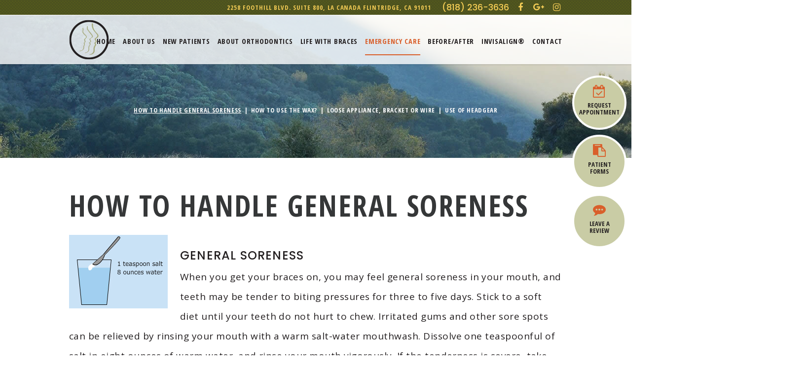

--- FILE ---
content_type: text/html; charset=utf-8
request_url: https://www.gotbeautifulsmile.com/how-to-handle-general-soreness
body_size: 5115
content:
<!DOCTYPE html>
<!--[if lt IE 7]>      <html lang="en" class="no-js lt-ie10 lt-ie9 lt-ie8 lt-ie7"> <![endif]-->
<!--[if IE 7]>         <html lang="en" class="no-js ie7 lt-ie10 lt-ie9 lt-ie8"> <![endif]-->
<!--[if IE 8]>         <html lang="en" class="no-js ie8 lt-ie10 lt-ie9"> <![endif]-->
<!--[if IE 9]>         <html lang="en" class="no-js ie9 lt-ie10"> <![endif]-->
<!--[if gt IE 9]><!--> <html lang="en" class="no-js"> <!--<![endif]-->

<head>
    <meta charset="utf-8">
    <title>How To Handle General Soreness - Charles C. Low and Kimberlin A. Low Orthodontics | La Canada CA</title>
    <meta name="description" content="Charles C. Low and Kimberlin A. Low Orthodontics offers orthodontic treatment including Invisalign® to patients in La Canada, La Crescenta, Montrose, and Glendale, CA. Schedule a consultation!">
    <meta name="HandheldFriendly" content="True">
    <meta name="MobileOptimized" content="320">
    <meta name="viewport" content="width=device-width, user-scalable=0">
    <meta name="format-detection" content="telephone=no"/>
    <!--[if IEMobile]> <meta http-equiv="cleartype" content="on"> <![endif]-->

    
    <!-- Standard desktop and mobile favicons -->
    <link rel="icon" type="image/ico" href="/assets/images/icons/favicon.png"> 
    <link rel="shortcut icon" href="/assets/images/icons/favicon.png"> 
    <!-- CSS Stylings (Default Base Stylings and Site Specific) -->
    <!--[if gt IE 8]><!-->
    <link rel="stylesheet" href="https://maxcdn.bootstrapcdn.com/font-awesome/4.7.0/css/font-awesome.min.css"> 
    <link rel="stylesheet" href="//srwd.sesamehub.com/assets/v5.0/global.min.css">
    <link rel="stylesheet" href="/assets/css/local.css">
    <link rel="stylesheet" href="/assets/plugins/jquery.bxslider.4.2.12/jquery.bxslider.css">
    <link rel="stylesheet" href="/assets/css/animate.css">
    <!--<![endif]-->
    <!--[if lte IE 8]>
    <link rel="stylesheet" href="//srwd.sesamehub.com/assets/v5.0/global-ie.min.css">
    <link rel="stylesheet" href="/assets/css/local-ie.css">
    <link rel="stylesheet" href="https://maxcdn.bootstrapcdn.com/font-awesome/4.7.0/css/font-awesome.min.css">
    <![endif]-->

    <!-- Javascript Libraries -->
    <script src="//srwd.sesamehub.com/assets/v5.0/vendor/modernizr.min.js"></script>
    <script src="//code.jquery.com/jquery-1.11.3.min.js"></script>
    <script src="//ajax.googleapis.com/ajax/libs/jquery/1.8.3/jquery.min.js"></script>
    <script src="//code.jquery.com/jquery-migrate-1.2.1.min.js"></script>

    <!-- bxSlider Javascript file -->
    <script src="/assets/plugins/jquery.bxslider.4.2.12/jquery.bxslider.min.js"></script>

    <!-- patient care videos -->
    <script src="/sesame_scripts/scripts/jquery.flash_1.3.js" ></script>

    <!-- Google Analytics: GA code. -->
<script>
  (function(i,s,o,g,r,a,m){i['GoogleAnalyticsObject']=r;i[r]=i[r]||function(){
  (i[r].q=i[r].q||[]).push(arguments)},i[r].l=1*new Date();a=s.createElement(o),
  m=s.getElementsByTagName(o)[0];a.async=1;a.src=g;m.parentNode.insertBefore(a,m)
  })(window,document,'script','https://www.google-analytics.com/analytics.js','ga');

  ga('create', 'UA-103573262-1', 'auto');
  ga('send', 'pageview');

</script>

</head>

<body class="how-to-handle-general-soreness sidebar-left footer-normal nav-top layout-standard layout-section-emergency-care psds">


<!-- Sticky Header -->
<div id="sticky">

<div id="hd-top">
    <div class="container row">
    
    	<div class="hd-location">
            <a href="/office-location" class="hd-address">2258 Foothill Blvd. Suite 800, <span class="bottom">La Canada Flintridge, CA 91011</span></a>
            <a class="phone" href="tel:818-236-3636">(818) 236-3636</a>
            <div class="social-media">
                <div class="ib">
                    
                    <a class="facebook" aria-label="facebook" href="https://www.facebook.com/GotBeautifulSmile/"><span class="fa fa-fw fa-facebook" aria-hidden="true"></span></a>
                    <a class="google" aria-label="google" href="https://goo.gl/maps/Zg2mg82hMGU2"><span class="fa fa-fw fa-google-plus" aria-hidden="true"></span></a>
                    <a class="instagram" aria-label="instagram" href="https://www.instagram.com/gotbeautifulsmile/"><span class="fa fa-fw fa-instagram" aria-hidden="true"></span></a>
                    
                </div>
            </div>
		</div>    
	</div><!--/container-->
</div><!--/hd-util -->


<!-- Header -->
<div id="hd">
    <div class="container row">
    
        <!-- Logo -->
        <a href="/" class="logo" aria-label="Charles Low, DDS Orthodontics">
            <img src="/assets/images/logo.png" alt="Charles Low, DDS" />
        </a>
        
        <div class="hd-links"> 
            <div class="container row"><!--
                --><a href="/appointment-request" class="link" ><span class="fa fa-calendar-check-o" aria-hidden="true"></span>Request Appointment</a><!--
                --><a href="/patient-forms" class="link" ><span class="fa fa-clipboard" aria-hidden="true"></span>Patient<br /> Forms</a><!--
                --><a href="https://www.google.com/search?q=charles+low+orthodontist&oq=charles+low+&aqs=chrome.0.69i59j69i60l3j69i57j69i59.2694j0j1&sourceid=chrome&ie=UTF-8#lrd=0x80c2930ce305c0f5:0xf54923bcedac1c2,3," class="link" ><span class="fa fa-commenting" aria-hidden="true"></span>Leave a<br /> Review</a><!--
            --></div><!--/container-->
        </div><!--/hd-links -->

    </div>
</div>


<!-- Main Navigation -->
<nav id="main-nav" class="horizontal clearfix">
	<div class="container row">
        <div class="collapsible">
            <a href="javascript:void(0)" class="trigger">Tap for Menu <span class="fa fa-bars"></span></a>
            <ul><li class="home first"><a href="/home" id="home" class="home"><span>Home</span></a></li><li class="about-us"><a href="/meet-the-doctors" id="about-us" class="about-us"><span>About</span> <span>Us</span></a><ul><li class="meet-the-doctors first"><a href="/meet-the-doctors" class="meet-the-doctors"><span>Meet</span> <span>the</span> <span>Doctors</span></a></li><li class="meet-the-team"><a href="/meet-the-team" class="meet-the-team"><span>Meet</span> <span>the</span> <span>Team</span></a></li><li class="why-choose-us"><a href="/why-choose-us" class="why-choose-us"><span>Why</span> <span>Choose</span> <span>Us?</span></a></li><li class="abo-certification last"><a href="/abo-certification" class="abo-certification"><span>ABO</span> <span>Certification</span></a></li></ul></li><li class="new-patients"><a href="/office-visits" id="new-patients" class="new-patients"><span>New</span> <span>Patients</span></a><ul><li class="office-visits first"><a href="/office-visits" class="office-visits"><span>Office</span> <span>Visits</span></a></li><li class="financial-information"><a href="/financial-information" class="financial-information"><span>Financial</span> <span>Information</span></a></li><li class="office-tour"><a href="/office-tour" class="office-tour"><span>Office</span> <span>Tour</span></a></li><li class="patient-forms"><a href="/patient-forms" class="patient-forms"><span>Patient</span> <span>Forms</span></a></li><li class="testimonials last"><a href="/testimonials" class="testimonials"><span>Testimonials</span></a></li></ul></li><li class="about-orthodontics"><a href="/about-orthodontics" id="about-orthodontics" class="about-orthodontics"><span>About</span> <span>Orthodontics</span></a><ul><li class="about-orthodontics first"><a href="/about-orthodontics" class="about-orthodontics"><span>About</span> <span>Orthodontics</span></a></li><li class="early-orthodontic-treatment"><a href="/early-orthodontic-treatment" class="early-orthodontic-treatment"><span>Early</span> <span>Orthodontic</span> <span>Treatment</span></a></li><li class="for-all-ages"><a href="/for-all-ages" class="for-all-ages"><span>For</span> <span>All</span> <span>Ages</span></a></li><li class="types-of-braces"><a href="/types-of-braces" class="types-of-braces"><span>Types</span> <span>of</span> <span>Braces</span></a></li><li class="types-of-appliances"><a href="/types-of-appliances" class="types-of-appliances"><span>Types</span> <span>of</span> <span>Appliances</span></a></li><li class="itero-digital-impressions"><a href="/itero-digital-impressions" class="itero-digital-impressions"><span>iTero®</span> <span>Digital</span> <span>Impressions</span></a></li><li class="surgical-orthodontics"><a href="/surgical-orthodontics" class="surgical-orthodontics"><span>Surgical</span> <span>Orthodontics</span></a></li><li class="orthodontic-retention last"><a href="/orthodontic-retention" class="orthodontic-retention"><span>Orthodontic</span> <span>Retention</span></a></li></ul></li><li class="life-with-braces"><a href="/separators" id="life-with-braces" class="life-with-braces"><span>Life</span> <span>with</span> <span>Braces</span></a><ul><li class="separators first"><a href="/separators" class="separators"><span>Separators</span></a></li><li class="parts-of-braces"><a href="/parts-of-braces" class="parts-of-braces"><span>Parts</span> <span>of</span> <span>Braces</span></a></li><li class="eating-with-braces"><a href="/eating-with-braces" class="eating-with-braces"><span>Eating</span> <span>with</span> <span>Braces</span></a></li><li class="playing-sports-with-braces"><a href="/playing-sports-with-braces" class="playing-sports-with-braces"><span>Playing</span> <span>Sports</span> <span>with</span> <span>Braces</span></a></li><li class="brushing-and-flossing"><a href="/brushing-and-flossing" class="brushing-and-flossing"><span>Brushing</span> <span>and</span> <span>Flossing</span></a></li><li class="tads"><a href="/tads" class="tads"><span>TADs</span></a></li><li class="palatal-expander"><a href="/palatal-expander" class="palatal-expander"><span>Palatal</span> <span>Expander</span></a></li><li class="retainer-care last"><a href="/retainer-care" class="retainer-care"><span>Retainer</span> <span>Care</span></a></li></ul></li><li class="emergency-care active"><a href="/how-to-handle-general-soreness" id="emergency-care" class="emergency-care"><span>Emergency</span> <span>Care</span></a><ul><li class="how-to-handle-general-soreness active first"><a href="/how-to-handle-general-soreness" class="how-to-handle-general-soreness"><span>How</span> <span>To</span> <span>Handle</span> <span>General</span> <span>Soreness</span></a></li><li class="how-to-use-the-wax"><a href="/how-to-use-the-wax" class="how-to-use-the-wax"><span>How</span> <span>To</span> <span>Use</span> <span>The</span> <span>Wax?</span></a></li><li class="loose-appliance-bracket-or-wire"><a href="/loose-appliance-bracket-or-wire" class="loose-appliance-bracket-or-wire"><span>Loose</span> <span>Appliance,</span> <span>Bracket</span> <span>or</span> <span>Wire</span></a></li><li class="use-of-headgear last"><a href="/use-of-headgear" class="use-of-headgear"><span>Use</span> <span>of</span> <span>Headgear</span></a></li></ul></li><li class="before-after"><a href="/before-after" id="before-after" class="before-after"><span>Before/After</span></a></li><li class="invisalign"><a href="/invisalign-info" id="invisalign" class="invisalign"><span>Invisalign®</span></a><ul><li class="invisalign-info first"><a href="/invisalign-info" class="invisalign-info"><span>Invisalign®</span> <span>Info</span></a></li><li class="invisalign-teen-info"><a href="/invisalign-teen-info" class="invisalign-teen-info"><span>Invisalign</span> <span>Teen®</span> <span>Info</span></a></li><li class="invisalign-costs"><a href="/invisalign-costs" class="invisalign-costs"><span>Invisalign®</span> <span>Costs</span></a></li><li class="invisalign-faqs"><a href="/invisalign-faqs" class="invisalign-faqs"><span>Invisalign®</span> <span>FAQs</span></a></li><li class="invisalign-videos last"><a href="/invisalign-videos" class="invisalign-videos"><span>Invisalign®</span> <span>Videos</span></a></li></ul></li><li class="contact last"><a href="/office-location" id="contact" class="contact"><span>Contact</span></a><ul><li class="office-location first"><a href="/office-location" class="office-location"><span>Office</span> <span>Location</span></a></li><li class="appointment-request"><a href="/appointment-request" class="appointment-request"><span>Appointment</span> <span>Request</span></a></li><li class="refer-a-friend last"><a href="/refer-a-friend" class="refer-a-friend"><span>Refer</span> <span>a</span> <span>Friend</span></a></li></ul></li></ul>        </div>
    </div>
</nav>

</div><!--/end sticky-->




<div id="content">

    <!-- Homepage Content -->
    
        <!-- Sub Nav -->
        <div id="subnav-outer">
            <div class="container row">
                                	<p><a href="/how-to-handle-general-soreness" class="how-to-handle-general-soreness active">How To Handle General Soreness</a> <span>&#124;</span> <a href="/how-to-use-the-wax" class="how-to-use-the-wax">How To Use The Wax?</a> <span>&#124;</span> <a href="/loose-appliance-bracket-or-wire" class="loose-appliance-bracket-or-wire">Loose Appliance, Bracket or Wire</a> <span>&#124;</span> <a href="/use-of-headgear" class="use-of-headgear">Use of Headgear</a></p>                            </div>
        </div>

        <div class="container row interior-content">

            <!-- Page Title -->
            <header>
                <h1>How To Handle General Soreness</h1>
            </header>

            <!-- Sidebar -->
            <div id="sidebar">
                <div id="hide-stock">
                       <!-- call stock photos from php code above -->
                </div>

                
                <!-- Blog -->
                
                            </div>

            <!-- Page Content -->
            <div id="main-content">
                <p><img alt="" class="img-left emergency" src="/sesame_media/images/emergency-care/general-soreness.jpg" /></p>

<h2>General soreness</h2>

<p>When you get your braces on, you may feel general soreness in your mouth, and teeth may be tender to biting pressures for three to five days. Stick to a soft diet until your teeth do not hurt to chew. Irritated gums and other sore spots can be relieved by rinsing your mouth with a warm salt-water mouthwash. Dissolve one teaspoonful of salt in eight ounces of warm water, and rinse your mouth vigorously. If the tenderness is severe, take Acetaminophen (Tylenol) or whatever you normally take for headache or similar pain.</p>

<p>The lips, cheeks, and tongue may become irritated for one to two weeks as they learn a new posture and become accustomed to the surface of the braces. You can put wax on the braces to lessen this. We&#39;ll show you how!</p>                            </div>

        </div>
    
</div>



<!-- Footer -->
<div id="ft" class="row">
    
    <div class="ft-location">
        <a href="/" class="ft-logo"><img src="/assets/images/footer/ft-logo.png" alt="Our Location" /></a>
        <a href="/office-location" class="ft-address">2258 Foothill Blvd<br/>Suite 800<br />La Canada Flintridge, CA 91011</a>
        <a class="phone" href="tel:818-236-3636">(818) 236-3636</a>
        <span class="fax">Fax (818) 236-4843</span>
    </div>
    
    <img class="img-spot" src="/assets/images/bg-footer.jpg" alt="Our Location" />
        
</div>


<!-- Design Credit -->
<div class="ft-design-credit">
    <div class="container row">
    	
        <a class="back-to-top" href="#hd">Back to Top</a>
        
        <div class="util">
            <a class="sesame-link" href="http://www.sesamecommunications.com/web-design/">
                <img src="/assets/images/sesame-arrow.png" alt="sesame communications" />Website Powered by Sesame 24-7&trade;
            </a>
            <span class="divider">&#124;</span>
            <a href="/sitemap">Site Map</a>
        </div><!--/util-->
        
    </div>
</div>

<!-- Additional scripts (Mobile Helpers, Console Detector, etc) -->
<script src="//srwd.sesamehub.com/assets/v5.0/helpers.js"></script>
<script src="//srwd.sesamehub.com/assets/v5.0/global.min.js"></script>

<script src="/assets/js/local.js"></script>


<script >
	jQuery(document).ready(function() {
		
		var windowWidth = window.innerWidth;
	    // cache the window object
	    $window = $(window);
		
		var navItems = $('#subnav-outer a').length;
		if((windowWidth > '1024') && (navItems > 5)){ $("#subnav-outer span:eq(4), #subnav-outer span:eq(8)").replaceWith("<br />"); }
		
		$(".spotlight .btn").hover(function() {
			$(this).parent().siblings('.decoration').toggleClass("active");     
		});
		
		if ($('.parallax').css('background-attachment') === 'fixed' && (windowWidth > 1300) ) {
			
			//parallax sections
			$('div[data-type="background"]').each(function(){
			// declare the variable to affect the defined data-type
			var $scroll = $(this);
			 
			$(window).scroll(function() {
			// HTML5 proves useful for helping with creating JS functions!
			// also, negative value because we're scrolling upwards                             
			var yPos = -($window.scrollTop() / $scroll.data('speed')); 
			
			// background position
			var coords = '50% '+ yPos + 'px';
			
			// move the background
			$scroll.css({ backgroundPosition: coords });    
			}); // end window scroll
			});  // end section function	
		}
		
		
	});
</script>

<script src="/assets/js/wow.min.js"></script>
<!--[if gt IE 8]>
	<script>
	wow = new WOW(
	  {
	  boxClass:     'wow',      // default
	  animateClass: 'animated', // default
	  offset:       0,          // default
	  mobile:       false,       // default
	  live:         true        // default
	}
	)
	wow.init();
	</script>
<![endif]-->
<!--[if !IE]> -->
	<script>
	wow = new WOW(
	  {
	  boxClass:     'wow',      // default
	  animateClass: 'animated', // default
	  offset:       0,          // default
	  mobile:       false,       // default
	  live:         true        // default
	}
	)
	wow.init();
	</script>
<!-- <![endif]-->

</body>

</html>

--- FILE ---
content_type: text/css
request_url: https://srwd.sesamehub.com/assets/v5.0/global.min.css
body_size: 7781
content:
.custom-icon-blog:before,.fa-healthgrades{speak:none;font-style:normal;font-weight:400;font-variant:normal;-webkit-font-smoothing:antialiased;-moz-osx-font-smoothing:grayscale}html,html body{-webkit-text-size-adjust:100%;-ms-text-size-adjust:100%}.clearfix,.dl-horizontal,.row,.slideshow-item,audio{zoom:1}.slideshow-nav-paginated .slideshow-active-page a,nav a,nav a:link,nav a:visited{text-decoration:none}@font-face{font-family:healthgrades;src:url(//srwd.sesamehub.com/assets/icons/healthgrades/healthgrades.eot?su2p3g);src:url(//srwd.sesamehub.com/assets/icons/healthgrades/healthgrades.eot?#iefixsu2p3g) format('embedded-opentype'),url(//srwd.sesamehub.com/assets/icons/healthgrades/healthgrades.woff?su2p3g) format('woff'),url(//srwd.sesamehub.com/assets/icons/healthgrades/healthgrades.ttf?su2p3g) format('truetype'),url(//srwd.sesamehub.com/assets/icons/healthgrades/healthgrades.svg?su2p3g#healthgrades) format('svg');font-weight:400;font-style:normal}@font-face{font-family:healthgrades2;src:url(//srwd.sesamehub.com/assets/icons/healthgrades/healthgrades2.eot?su2p3g);src:url(//srwd.sesamehub.com/assets/icons/healthgrades/healthgrades2.eot?#iefixsu2p3g) format('embedded-opentype'),url(//srwd.sesamehub.com/assets/icons/healthgrades/healthgrades2.woff?su2p3g) format('woff'),url(//srwd.sesamehub.com/assets/icons/healthgrades/healthgrades2.ttf?su2p3g) format('truetype'),url(//srwd.sesamehub.com/assets/icons/healthgrades/healthgrades2.svg?su2p3g#healthgrades2) format('svg');font-weight:400;font-style:normal}@font-face{font-family:blog;src:url(//srwd.sesamehub.com/assets/icons/blog/blog.eot);src:url(//srwd.sesamehub.com/assets/icons/blog/blog.eot?#iefix) format('embedded-opentype'),url(//srwd.sesamehub.com/assets/icons/blog/blog.woff) format('woff'),url(//srwd.sesamehub.com/assets/icons/blog/blog.ttf) format('truetype'),url(//srwd.sesamehub.com/assets/icons/blog/blog.svg#blog) format('svg');font-weight:400;font-style:normal}@font-face{font-family:tooth-icons;src:url(//srwd.sesamehub.com/assets/icons/tooth-icons/tooth-icons.eot);src:url(//srwd.sesamehub.com/assets/icons/tooth-icons/tooth-icons.eot?#iefix) format('embedded-opentype'),url(//srwd.sesamehub.com/assets/icons/tooth-icons/tooth-icons.woff) format('woff'),url(//srwd.sesamehub.com/assets/icons/tooth-icons/tooth-icons.ttf) format('truetype'),url(//srwd.sesamehub.com/assets/icons/tooth-icons/tooth-icons.svg#tooth-icons) format('svg');font-weight:400;font-style:normal}@font-face{font-family:sesame-icons;src:url(//srwd.sesamehub.com/assets/icons/sesame-icons/sesame-icons.eot);src:url(//srwd.sesamehub.com/assets/icons/sesame-icons/sesame-icons.eot?#iefix) format('embedded-opentype'),url(//srwd.sesamehub.com/assets/icons/sesame-icons/sesame-icons.woff) format('woff'),url(//srwd.sesamehub.com/assets/icons/sesame-icons/sesame-icons.ttf) format('truetype'),url(//srwd.sesamehub.com/assets/icons/sesame-icons/sesame-icons.svg#sesame-icons) format('svg');font-weight:400;font-style:normal}@font-face{font-family:back-to-top-icon;src:url(//srwd.sesamehub.com/assets/icons/back-to-top-icon/back-to-top-icon.eot);src:url(//srwd.sesamehub.com/assets/icons/back-to-top-icon/back-to-top-icon.eot?#iefix) format('embedded-opentype'),url(//srwd.sesamehub.com/assets/icons/back-to-top-icon/back-to-top-icon.woff) format('woff'),url(//srwd.sesamehub.com/assets/icons/back-to-top-icon/back-to-top-icon.ttf) format('truetype'),url(//srwd.sesamehub.com/assets/icons/back-to-top-icon/back-to-top-icon.svg#back-to-top-icon) format('svg');font-weight:400;font-style:normal}@font-face{font-family:custom-google;src:url(//srwd.sesamehub.com/assets/icons/google-plus-new/custom-google.eot?-efnopv);src:url(//srwd.sesamehub.com/assets/icons/google-plus-new/custom-google.eot?#iefix-efnopv) format('embedded-opentype'),url(//srwd.sesamehub.com/assets/icons/google-plus-new/custom-google.ttf?-efnopv) format('truetype'),url(//srwd.sesamehub.com/assets/icons/google-plus-new/custom-google.woff?-efnopv) format('woff'),url(//srwd.sesamehub.com/assets/icons/google-plus-new/custom-google.svg?-efnopv#custom-google) format('svg');font-weight:400;font-style:normal}@font-face{font-family:custom-google-g;src:url(//srwd.sesamehub.com/assets/icons/google-plus-new/custom-google-g.eot?-efnopv);src:url(//srwd.sesamehub.com/assets/icons/google-plus-new/custom-google-g.eot?#iefix-efnopv) format('embedded-opentype'),url(//srwd.sesamehub.com/assets/icons/google-plus-new/custom-google-g.woff2?-efnopv) format('woff2'),url(//srwd.sesamehub.com/assets/icons/google-plus-new/custom-google-g.woff?-efnopv) format('woff'),url(//srwd.sesamehub.com/assets/icons/google-plus-new/custom-google-g.ttf?-efnopv) format('truetype'),url(//srwd.sesamehub.com/assets/icons/google-plus-new/custom-google-g.svg?-efnopv#custom-google) format('svg');font-weight:400;font-style:normal}@font-face{font-family:invisalign;src:url(//srwd.sesamehub.com/assets/icons/invisalign/fa-invisalign.eot);src:url(//srwd.sesamehub.com/assets/icons/invisalign/fa-invisalign.eot?#iefix) format('embedded-opentype'),url(//srwd.sesamehub.com/assets/icons/invisalign/fa-invisalign.woff2) format('woff2'),url(//srwd.sesamehub.com/assets/icons/invisalign/fa-invisalign.woff) format('woff'),url(//srwd.sesamehub.com/assets/icons/invisalign/fa-invisalign.ttf) format('truetype'),url(//srwd.sesamehub.com/assets/icons/invisalign/fa-invisalign.svg#fa-invisalign) format('svg');font-weight:400;font-style:normal}.fa,.social-icons a{vertical-align:middle}button,input,select,sub,sup,textarea{vertical-align:baseline}.custom-icon-blog:before{content:"\e600";font-family:blog!important;text-transform:lowercase}.fa-healthgrades{font-family:healthgrades!important;text-transform:none;display:inline-block}.fa-healthgrades:before{content:"\21"}.fa-healthgrades2{font-family:healthgrades2!important;speak:none;font-style:normal;font-weight:400;font-variant:normal;text-transform:none;display:inline-block;-webkit-font-smoothing:antialiased;-moz-osx-font-smoothing:grayscale}.tooth-icons-brush,.tooth-icons-tooth{font-family:tooth-icons!important;speak:none;font-style:normal;font-weight:400;font-variant:normal;text-transform:none;-webkit-font-smoothing:antialiased;-moz-osx-font-smoothing:grayscale;display:inline-block}.fa-healthgrades2:before{content:"\e900"}.tooth-icons-brush:before{content:"\21"}.tooth-icons-tooth:before{content:"\22"}.icon-sesame-arrow:before,.icon-top:before{content:"\21"}.icon-sesame-arrow{font-family:sesame-icons!important;speak:none;font-style:normal;font-weight:400;font-variant:normal;text-transform:none;display:inline-block;-webkit-font-smoothing:antialiased;-moz-osx-font-smoothing:grayscale}.icon-top{font-family:back-to-top-icon!important;speak:none;font-style:normal;font-weight:400;font-variant:normal;text-transform:none;display:inline-block;-webkit-font-smoothing:antialiased;-moz-osx-font-smoothing:grayscale}.fa-custom-google,.fa-custom-google:before{font-family:custom-google!important;speak:none;font-style:normal;font-weight:400;font-variant:normal}.fa-custom-google{text-transform:none;line-height:1;-webkit-font-smoothing:antialiased;-moz-osx-font-smoothing:grayscale}.fa-custom-google:before{content:"\e600";text-transform:lowercase;-webkit-font-smoothing:antialiased;-moz-osx-font-smoothing:grayscale}.fa-custom-google-g,.fa-custom-google-g:before{font-family:custom-google-g!important;-webkit-font-smoothing:antialiased;-moz-osx-font-smoothing:grayscale}.fa-custom-google-g{speak:none;font-style:normal;font-weight:400;font-variant:normal;text-transform:none;line-height:1}.fa-custom-google-g:before{content:"\e600";speak:none;font-style:normal;font-weight:400;font-variant:normal;text-transform:lowercase}.fa-invisalign,.fa-invisalign:before{font-family:invisalign!important;speak:none;font-style:normal;font-weight:400;font-variant:normal}.fa-invisalign{text-transform:none;line-height:1;-webkit-font-smoothing:antialiased;-moz-osx-font-smoothing:grayscale}.fa-invisalign:before{content:"\e900";text-transform:lowercase;-webkit-font-smoothing:antialiased;-moz-osx-font-smoothing:grayscale}.fa-number1:before,.fa-number2:before,.fa-number3:before,.fa-number4:before{speak:none;font-style:normal;font-weight:400;font-variant:normal;text-transform:none;line-height:1;-webkit-font-smoothing:antialiased;-moz-osx-font-smoothing:grayscale}.fa-number1,.fa-number2,.fa-number3,.fa-number4{font-size:1em!important}.fa-number1:before{content:"1"}.fa-number2:before{content:"2"}.fa-number3:before{content:"3"}.fa-number4:before{content:"4"}.italic,dfn,em{font-style:italic}article,aside,details,figcaption,figure,footer,header,hgroup,nav,section{display:block;z-index:1;position:relative}html{cursor:default;font-size:100%;overflow-y:scroll;-webkit-tap-highlight-color:transparent}body,button,form,input,select,textarea{font-size:100%;margin:0;outline:0}a,a:active,a:focus,a:hover{outline:0}a,textarea:focus{outline:0!important}abbr[title]{border-bottom:1px dotted}b,strong{font-weight:700}mark{background:#FF0;color:#000}code,kbd,pre,samp{font-family:monospace,monospace;font-size:1em}pre{white-space:pre;white-space:pre-wrap;word-wrap:break-word}q{quotes:none}q:after,q:before{content:'';content:none}small,sub,sup{font-size:75%}sub,sup{line-height:0;position:relative}sup{top:-.5em}sub{bottom:-.25em}audio[controls],canvas,video{display:inline-block;display:inline}audio{display:none}audio[controls]{display:inline-block}a img,img{border:0;-ms-interpolation-mode:bicubic}svg:not(:root){overflow:hidden}button,input{line-height:normal}button,input[type=button],input[type=reset],input[type=submit]{overflow:visible;-webkit-appearance:button}input[type=search]{-webkit-appearance:textfield;-moz-box-sizing:content-box;-webkit-box-sizing:content-box;box-sizing:content-box}input[type=search]::-webkit-search-decoration{-webkit-appearance:none}.ie10 input[type=checkbox],.ie10 input[type=radio]{border:none!important;-webkit-box-sizing:border-box;-moz-box-sizing:border-box;box-sizing:border-box}button::-moz-focus-inner,input::-moz-focus-inner{border:0;padding:0}textarea{overflow:auto}table{border-spacing:0;border-collapse:separate}p.flash_notice{margin:18px;padding:9px;color:red;border:1px dotted red;background:#fff;text-align:center}#flash-patient-care{z-index:1500}.flash{width:500px;margin:20px auto;display:block}#main-nav li.patient-care-videos,body.sitemap li.patient-care-videos{display:none}span.welcome{display:block;font-size:smaller}iframe{border:0}td{padding:0 10px 0 0;text-align:left}td.td-left,th.td-left{text-align:left;vertical-align:top}#healthgrades-widget,.healthgrades-widget{list-style:none;font-weight:700;margin:0;z-index:5000!important}#healthgrades-widget ul,.healthgrades-widget ul{margin:0}#healthgrades-widget li,.healthgrades-widget li{position:relative;margin:-3px 0 0}#healthgrades-widget a,.healthgrades-widget a{display:block;color:#fff;font-size:24px;font-weight:lighter;opacity:1;filter:alpha(opacity=100);padding:.13em .2em;-webkit-box-sizing:border-box;-moz-box-sizing:border-box;box-sizing:border-box;text-decoration:none;border-radius:9px 9px 0 0;-moz-border-radius-topleft:9px;-moz-border-radius-topright:9px;-moz-border-radius-bottomleft:0;-moz-border-radius-bottomright:0;-webkit-border-radius:9px 9px 0 0}#healthgrades-widget a#healthgrades,#healthgrades-widget a.healthgrades,#healthgrades-widget li.healthgrades a,.healthgrades-widget a#healthgrades,.healthgrades-widget a.healthgrades,.healthgrades-widget li.healthgrades a{overflow:hidden;text-indent:200%;white-space:nowrap}#healthgrades-widget a:hover,.healthgrades-widget a:hover{color:#3A4A65}#healthgrades-widget.dropdown a:hover,.healthgrades-widget.dropdown a:hover{color:#fff;background:#849CB9}#healthgrades-widget ul ul,.healthgrades-widget ul ul{background:#f3f3f3;background:-moz-linear-gradient(top,#f3f3f3 0,#fff 80%);background:-webkit-gradient(linear,left top,left bottom,color-stop(0,#f3f3f3),color-stop(80%,#fff));background:-webkit-linear-gradient(top,#f3f3f3 0,#fff 80%);background:-o-linear-gradient(top,#f3f3f3 0,#fff 80%);background:-ms-linear-gradient(top,#f3f3f3 0,#fff 80%);background:linear-gradient(to bottom,#f3f3f3 0,#fff 80%);filter:progid:DXImageTransform.Microsoft.gradient(GradientType=0, startColorstr=#f3f3f3, endColorstr=#fefefe);width:200px;list-style:none;position:absolute;margin:0 0 0 -164px;padding:.5em 0;-webkit-box-sizing:border-box;-moz-box-sizing:border-box;box-sizing:border-box;border-radius:9px 0 9px 9px;-moz-border-radius-topleft:9px;-moz-border-radius-topright:0;-moz-border-radius-bottomleft:9px;-moz-border-radius-bottomright:9px;display:none;-webkit-border-radius:9px 0 9px 9px}#healthgrades-widget ul li:hover ul,.healthgrades-widget ul li:hover ul,.ir{display:block}#healthgrades-widget>ul>li.active>a,#healthgrades-widget>ul>li:hover>a,.healthgrades-widget>ul>li.active>a,.healthgrades-widget>ul>li:hover>a{color:#3A4A65;background:#f3f3f3}#healthgrades-widget ul ul li a,.healthgrades-widget ul ul li a{margin:0;color:#3A4A65;width:auto;height:auto;font-size:1em;text-align:right;text-transform:capitalize;font-weight:400;padding:3px 20px 3px 6px;line-height:1.3;border-radius:0;-moz-border-radius-topleft:0;-moz-border-radius-topright:0;-moz-border-radius-bottomleft:0;-moz-border-radius-bottomright:0;-webkit-border-radius:0}.alignleft,.ir{text-align:left}.ir,fieldset,hr{border:0}#healthgrades-widget ul ul li a.active,#healthgrades-widget ul ul li a:hover,.healthgrades-widget ul ul li a.active,.healthgrades-widget ul ul li a:hover{color:#fff;background:#849CB9}.nocallout{-webkit-touch-callout:none}.pressed{background-color:rgba(0,0,0,.7)}textarea[contenteditable]{-webkit-appearance:none}.gifhidden{position:absolute;left:-100%}.ir{background-color:transparent;background-repeat:no-repeat;direction:ltr;overflow:hidden;text-indent:-999em}.ir br{display:none}.hidden{display:none!important;visibility:hidden}.visuallyhidden{border:0;clip:rect(0000);height:1px;margin:-1px;overflow:hidden;padding:0;position:absolute;width:1px}.visuallyhidden.focusable:active,.visuallyhidden.focusable:focus{clip:auto;height:auto;margin:0;overflow:visible;position:static;width:auto}.container,.embed-container,.shift,.slideshow{position:relative}.invisible{visibility:hidden}.clearfix:after,.clearfix:before,.row:after,.row:before,.slideshow-item:after,.slideshow-item:before{content:"";display:table}.clearfix:after,.row:after,.slideshow-item:after{clear:both}.block,.show{display:block}.hide{display:none}.inline-block{display:inline-block}.inline{display:inline}.alignright{text-align:right}.aligncenter{text-align:center}.nostyling{list-style:none;padding:0}.nopadding{padding:0}.nomargin{margin:0}.center{margin-left:auto;margin-right:auto}.left,.pull-left{float:left}.pull-right,.right{float:right}.img-center,.img-left,.img-right{float:none;margin:2.5% auto;clear:both}body.zoom-whitening .img-right{background:#fff;padding:5px;-webkit-box-sizing:border-box;-moz-box-sizing:border-box;box-sizing:border-box}.nofloat{float:none}.clear{clear:both}.clearleft{clear:left}.clearright{clear:right}.noclear{clear:none}.dl-horizontal:after,hr{clear:both}.nomax{max-width:none}.fill{width:100%}#preload,.preload{display:none}.container{display:block;margin-left:auto;margin-right:auto;padding:0;width:96%!important;width:960px;max-width:960px}html body,img{max-width:100%}body>.container{width:100%!important}body,html,html body{min-height:100%}html body{min-width:180px;padding:0;margin:0}img{vertical-align:middle}.bold,.strong,strong{font-weight:700}.lead{margin-bottom:1.6px;font-size:1.5em;font-weight:200;line-height:2.4000000000000004}dd,dt,li{line-height:1.6}small{font-size:.85em}cite{font-style:normal}.muted{color:#999}a.muted:hover{color:gray}h1,h2,h3,h4,h5,h6{margin:.5em 0;font-family:inherit;font-weight:700;line-height:1.2;color:inherit;text-rendering:optimizelegibility}h1 small,h2 small,h3 small,h4 small,h5 small,h6 small{font-weight:400;line-height:1;color:#999}h1{font-size:2.75em}h2{font-size:2.25em}h1 small,h3{font-size:1.75em}h2 small,h4{font-size:1.25em}h3 small,h4 small,h5{font-size:1em}h6{font-size:.85em}p{margin:0 0 1.8em;padding:0}address,div.address{display:block;margin-bottom:1.6px;font-style:normal;line-height:1.6}#invisalign-sidebar a,form label .quiet,form p.notice{font-style:italic}hr{background:#ddd;outline:0;height:1px;margin:2px 0}.video-container{transform:translate3d(0,0,0);-ms-transform:translate3d(0,0,0);-webkit-transform:translate3d(0,0,0)}.embed-container{padding-bottom:45%;padding-top:30px;height:0;overflow:hidden;margin:.8em 0}.embed-container.docvid{padding-bottom:52%}.embed-container.ratio16x9{padding-bottom:56.25%}.embed-container embed,.embed-container iframe,.embed-container object{position:absolute;top:0;left:0;width:100%;height:100%}ol,ul{padding:0;margin:0 0 1.8em 25px}ol ol,ol ul,ul ol,ul ul{margin-bottom:0}ol.inline,ol.unstyled,ul.inline,ul.unstyled{margin-left:0;list-style:none}ol.inline>li,ul.inline>li{display:inline-block;padding-left:5px;padding-right:5px}dl{margin-bottom:1.6px}dt{font-weight:700}dd{margin-left:.8em}.dl-horizontal:after,.dl-horizontal:before{display:table;content:"";line-height:0}.dl-horizontal dt{float:left;width:160px;clear:left;text-align:right;overflow:hidden;text-overflow:ellipsis;white-space:nowrap}.dl-horizontal dd{margin-left:180px}legend{padding-bottom:1em}.field{padding:10px 0}.field ul,fieldset{margin:0;padding:0}.field label{display:inline-block;min-width:20%}.field ul{list-style:none}input[type=date],input[type=email],input[type=file],input[type=search],input[type=tel],input[type=text]{border-radius:0;outline:0;padding:.5% 10px!important;height:40px;display:inline-block;vertical-align:middle;-webkit-appearance:none;-moz-appearance:none;-webkit-box-sizing:border-box;-moz-box-sizing:border-box;box-sizing:border-box;font-family:inherit;font-size:inherit;color:#333}.full textarea,textarea{min-height:180px;-webkit-box-sizing:border-box;-moz-box-sizing:border-box;resize:vertical;font-size:inherit;outline:0;width:100%;font-family:inherit;color:#333;vertical-align:top}input[type=file]{border:0;height:40px}input[type=button]::-moz-focus-inner,input[type=submit]::-moz-focus-inner{padding:0;border:0}input[type=search]::-webkit-search-cancel-button{-webkit-appearance:none}input[type=button],input[type=submit]{line-height:normal;cursor:pointer;border-radius:0;-webkit-appearance:none;-moz-appearance:none}.form-group textarea{resize:vertical;font-family:inherit;font-size:inherit;color:#333}textarea{display:inline-block;padding:10px!important;box-sizing:border-box}.full textarea{display:block;padding:.5% 10px!important;box-sizing:border-box}.full select,select{font-family:inherit;font-size:inherit;color:#333;outline:0;height:34px;padding:.5%;width:100%;max-width:100%;border-radius:0 3px 3px 0;-webkit-border-radius:0 3px 3px 0;-moz-border-radius:0 3px 3px 0}select:focus{outline:0;border:1px solid #999}select[multiple]{min-height:100px;vertical-align:top}input,select,textarea{border:1px solid #ccc}.ie9 .radio-group input{border:none}.slideshow{width:100%;list-style:none;overflow:hidden}.slideshow.office-tour{max-width:500px}.slideshow ul,ul.slideshow{margin:0 0 1.8em;padding:0;list-style:none}.slideshow .slideshow-item{display:none;position:relative;z-index:1}.slideshow .slideshow-item .caption{position:static;background:#444;left:0;bottom:0;z-index:500;width:94%;margin:0;padding:2.5% 3%;color:#fff;clear:both}#invisalign-before-after p.caption{clear:both;width:100%}body.invisalign-before-after .slideshow .slideshow-item .caption{padding:1% 3%;-webkit-box-sizing:border-box;-moz-box-sizing:border-box;box-sizing:border-box}.slideshow .slideshow-active{display:block;z-index:5}.slideshow .slideshow-nav:nth-child(2){display:none}.slideshow-no-transition .slideshow-item{-webkit-transition:none;-moz-transition:none;-ms-transition:none;-o-transition:none;transition:none}.slideshow-nav{z-index:10}.slideshow-nav-paginated ol{margin:0 4em;padding:0}nav ul,nav ul li,nav ul ul{margin:0;padding:0}.slideshow-nav-paginated li,.slideshow-nav-paginated li a{display:inline-block;position:relative}.slideshow-fade{position:relative;overflow:hidden;-webkit-transform:translate3d(0,0,0);-moz-transform:translate3d(0,0,0);-ms-transform:translate3d(0,0,0);-o-transform:translate3d(0,0,0);transform:translate3d(0,0,0)}.slideshow-fade .slideshow-item{position:absolute;left:0;top:0;width:100%;display:block;-webkit-transition:opacity .5s ease;-moz-transition:opacity .5s ease;-ms-transition:opacity .5s ease;-o-transition:opacity .5s ease;transition:opacity .5s ease}.slideshow-fade .slideshow-active,nav ul li{position:relative}.slideshow-fade .slideshow-item,.slideshow-fade .slideshow-out{opacity:0}.slideshow-fade .slideshow-active,.slideshow-fade .slideshow-in{opacity:1}nav{overflow:visible;z-index:9}nav ul{display:block;list-style:none;width:100%;height:auto}nav ul li{display:block;float:none;width:100%}nav ul li a{display:block;padding:12px}nav ul ul{width:auto;z-index:10}nav ul ul li{float:none;width:100%;height:auto;background:0 0}nav ul ul li a{width:auto;height:auto;background:0 0}nav .collapsible ul{display:none}nav .collapsible .trigger{display:block;padding:20px}.no-js nav .collapsible ul,nav .open>ul{display:block}.no-js nav .collapsible .trigger{display:none}body.office-tour .video-sleeve{margin:0 auto}.before-and-after.slideshow,.office-tour.slideshow{background:0 0;margin:0 auto}.before-and-after.slideshow .slideshow-nav,.office-tour.slideshow .slideshow-nav{top:0;width:100%;background:#444}.office-tour.slideshow .slideshow-item img{display:block;margin:0 auto}.office-tour.slideshow.stretch .slideshow-item img{width:100%;height:auto!important}.before-and-after.slideshow .slideshow-item img{display:block;float:left;border:0;width:50%;height:auto!important;margin:0;padding:0}.before-and-after.slideshow .slideshow-item .desc,.office-tour.slideshow .slideshow-item .desc{display:block;position:absolute;bottom:0;left:0;width:96%;background:rgba(0,0,0,.75);color:#fff;margin:0;padding:2%}.before-and-after.slideshow .slideshow-nav a,.office-tour.slideshow .slideshow-nav a{display:block;color:#fff;padding:15px 5px}.before-and-after.slideshow .slideshow-nav a:hover,.office-tour.slideshow .slideshow-nav a:hover{color:#999}.before-and-after.slideshow .slideshow-pagination,.office-tour.slideshow .slideshow-pagination{text-align:center;margin:0 56px}.before-and-after.slideshow .slideshow-nav a.prev,.office-tour.slideshow .slideshow-nav a.prev{position:absolute;top:0;left:0;padding:15px}.before-and-after.slideshow .slideshow-nav a.next,.office-tour.slideshow .slideshow-nav a.next{position:absolute;top:0;right:0;padding:15px}.before-and-after.slideshow .slideshow-nav,.office-tour.slideshow .slideshow-nav{-webkit-box-shadow:inset 0 5px 4px -4px rgba(0,0,0,.5);-mob-box-shadow:inset 0 5px 4px -4px rgba(0,0,0,.5);box-shadow:inset 0 5px 4px -4px rgba(0,0,0,.5);min-height:45px;position:absolute;margin:.5em auto 0}form label,input[type=hidden]{min-height:0}.before-and-after.slideshow .slideshow-item,.office-tour.slideshow .slideshow-item{margin-top:40px}.types-of-appliances .img-left{border-radius:10px;-moz-border-radius:10px}.brushing-and-flossing hr,.brushing-and-flossing-instructions hr,.brushing-flossing hr,.types-of-braces hr,div.hr hr{display:none}#pro-pack .img-right{margin:10px 0 10px 20px;padding:6px;border-radius:8px;-moz-border-radius:8px}#pro-pack .img-left{margin:5px 20px 10px 0;border-radius:3px;-moz-border-radius:3px}#pro-pack h2{padding-top:15px}#pro-pack #testimonials li{list-style:none;clear:both;margin:25px 0}#pro-pack #testimonials li img{margin:5px 15px 15px 0}#pro-pack #testimonials li p{margin:0}#pro-pack #invisalign-footer{background:rgba(255,255,255,.7);width:85%;margin:30px 10px;padding:0 15px;border:1px solid rgba(0,0,0,.3);text-align:center}#pro-pack #invisalign-footer h3{background:#97AFC2;margin:0 -15px 20px;padding:8px 15px;color:#fff;font-size:1.25em}#pro-pack #invisalign-footer ul{margin:0 0 15px}#pro-pack #invisalign-footer li{list-style:none;display:inline-block;width:32%;padding:0;margin:4px 0}#pro-pack .invisalign-footer-logo{margin:0;width:180px;max-width:100%}.comparison img,.in-ovation-image{-webkit-border-radius:99px;border-radius:99px}.comparison img{float:left;margin-right:15px}#toggle-emergency li .toggle-div,#toggle-emergency li div,p#toggle-links a{display:none}#toggle-emergency{margin:0}#toggle-emergency li{list-style:none}#toggle-content ul li{clear:both;list-style:none}#toggle-content .hr{clear:both}#toggle-content dt{font-size:1.6em;margin-bottom:20px;font-weight:400}#toggle-content dd{margin-left:0}#toggle-content img{max-width:100%}#invisalign-sidebar img{display:block}#invisalign-footer,#suresmile-footer{background:rgba(255,255,255,.7);width:85%;max-width:430px;margin:30px 10px;padding:0 15px;border:1px solid rgba(0,0,0,.3);text-align:center}#invisalign-footer h3,#suresmile-footer h3{background:#97AFC2;margin:0 -15px 20px;padding:8px 15px;color:#fff;font-size:1.25em}#invisalign-footer ul,#suresmile-footer ul{margin:0 0 15px}#invisalign-footer li,#suresmile-footer li{list-style:none;display:inline-block;width:69px;margin:0 2%;overflow:hidden}#suresmile-footer li{display:inline;list-style:none}.before-after-image span,body.common-procedures #bd img.img-right,body.common-procedures #main-content img.img-right{display:block}.invisalign-footer-logo{margin:0;width:180px;max-width:100%}p.before-after-text{width:50%;float:right}.before-after-box{width:51%}.before-after-image{width:40%;float:left;text-align:center;padding-right:20px;margin-bottom:25px}form .full label input,form label input,form label textarea{width:100%!important}.before-after-image img{border:1px solid rgba(0,0,0,.3)}.img-right{max-width:50%;margin-top:0}form fieldset{margin:0}form h2{margin:.5em 0}form .form-group{margin-bottom:25px}div.radio-group{margin-bottom:20px}form .checkbox-field label,form .radio-field label{display:inline-block;margin:10px 0 0;height:1em}form label{display:block;line-height:1em;font-weight:400;max-width:100%}form fieldset span,form label span{margin-bottom:8px;display:block;font-size:1em}form label.required{font-weight:700}form label .quiet{font-weight:400;margin-top:3px}form label br{display:none}form p{margin:0 0 1.58em;-webkit-column-break-inside:avoid;page-break-inside:avoid;padding:0}form p.required{height:auto;margin-bottom:3px}form p.notice{margin:0 0 25px!important}form label input{padding:5px 1%!important;margin-top:2px}form .full label input{padding:.5% 10px!important;margin-top:2px}form .radio-group label input,form label textarea{padding:5px!important;margin-top:2px}form .full label textarea{width:100%!important;padding:.5% 10px!important;margin-top:2px}form button{margin:10px 0 25px;padding:8px 12px;cursor:pointer}form .radio-group p{height:auto}form #rating label,form .full label{margin:15px 5px;clear:both;line-height:1em}.ie9 .checkbox-field input[type=checkbox],.ie9 .radio-field input[type=radio]{padding:0!important}.ie10 form #rating label input,.ie10 form .full label input[type=radio],.ie9 form #rating label input,.ie9 form .full label input[type=radio]{margin:9px 0;width:20px!important;float:left;padding:0!important}.checkbox-field input[type=checkbox],.checkbox-field label input[type=checkbox],.radio-field label input[type=radio]{margin:0;text-align:left;width:20px!important;padding:0;vertical-align:top;height:1em}.radio-group .radio-field label input[type=checkbox]{margin:0 5px 0 0}.ie10 .checkbox-field input[type=checkbox],.ie10 .radio-field input[type=radio]{padding:0!important}form .form-group.checkbox-field{margin-bottom:5px}form p.checkbox-heading{margin:2em 0 1.58em}form .label-margin-top{margin:2em 0 0}form #rating label span{margin-left:20px}form #rating label input,form .full label input[type=radio]{float:left;position:relative;width:20px!important;height:1em;margin:0 3px!important;vertical-align:middle;-webkit-box-sizing:border-box;-moz-box-sizing:border-box;box-sizing:border-box}.ie8 form #rating label input,.ie8 form .full label input{margin-top:4px!important}form #survey_participant{margin:20px 0 0}form #survey_participant legend{padding-bottom:0}input[type=checkbox],input[type=radio]{-webkit-box-sizing:border-box;-moz-box-sizing:border-box;box-sizing:border-box;border:none;text-align:left;width:20px!important;padding:0}form .form-group #rating label input{margin:6px!important}form .full label input[type=date]{min-width:76%!important}form label{margin:15px 0 0}legend{margin-left:0;-webkit-padding-start:0;-webkit-padding-end:0;font-size:1.4285714285714em;font-family:inherit;font-weight:700;display:block;width:100%;padding:5px 0}form .radio-group label input{width:20px!important}.location-page-map-link{margin-bottom:0;height:20px;position:relative}.location-page-map-link a{display:block;position:absolute;width:100%;height:353px;z-index:10}#invisalign-before-after>p,#jquery-know-your-teeth #titles,.cycle-detail span{display:none}#braces-painter,#cmb-mouth{position:relative;max-width:410px}.embed-container.map{height:300px;padding-bottom:0}#jquery-know-your-teeth #age,#jquery-know-your-teeth #desc{height:40px;position:absolute;font-family:Arial,Helvetica,sans-serif}#jquery-know-your-teeth{background:url(/assets/uploads/images/teeth-for-life/teeth-bg.png) no-repeat;width:500px;height:400px;margin-top:15px;position:relative}#jquery-know-your-teeth #age{width:100px;top:10px;left:10px;font-size:16px;font-weight:700}#jquery-know-your-teeth #age span{font-size:14px;font-weight:700;padding:0;margin:3px 0 0;color:#000}#jquery-know-your-teeth #desc{width:370px;top:9px;left:110px;padding:0;margin:0;font-size:12px;line-height:13px}#jquery-know-your-teeth #teeth-img{position:absolute;top:64px;left:20px}#jquery-know-your-teeth #footer{width:500px;height:50px;position:absolute;top:345px;padding-top:2px;padding-left:15px}#jquery-know-your-teeth #footer .btn{background:#fff;cursor:pointer;width:53px;height:13px;padding-left:3px;padding-bottom:2px;margin-right:10px;margin-top:5px;border:1px solid #000;float:left;font-family:Arial,Helvetica,sans-serif;font-size:10px;font-weight:700}#jquery-know-your-teeth #footer .btn:active,#jquery-know-your-teeth #footer .btn:hover{background-color:#f7f571}body.sitemap #bd ul li,body.sitemap #bd ul ul li{list-style:none}@media only screen and (max-width:47.9375em){.before-after-box,.mob-fill,p.before-after-text{width:100%}.show-mob,.showmob,.showmobile{display:block!important}.hide-mob,.hidemob,.hidemobile,.no-mob,.nomob{display:none!important}.mob-inline-block{display:inline-block!important}.mob-inline{display:inline!important}.mob-alignleft{text-align:left}.mob-alignright{text-align:right}.mob-aligncenter{text-align:center}.mob-center{margin-left:auto;margin-right:auto}.mob-nostyling{list-style:none;padding:0}.mob-nopadding{padding:0}.mob-nomargin{margin:0}.mob-left{float:left}.mob-right{float:right}.mob-nofloat,.mobnofloat{float:none}.mob-clear{clear:both}.mob-clearleft{clear:left}.mob-clearright{clear:right}.mob-noclear{clear:none}.mob-nomax{max-width:none}.before-after-image{width:50%;padding:0}.full select,.full textarea,input[type=date],input[type=email],input[type=file],input[type=search],input[type=tel],input[type=text],select,textarea{width:100%}#pro-pack .img-right{margin:10px 0 10px 10px;float:none}select{max-width:100%}form .full label input,form .full label textarea,form label input,form label textarea,form.full label input,form.full label textarea{width:100%!important}.form-group textarea{with:100%}}#tooth_11,#tooth_12,#tooth_5,#tooth_6{width:5%;position:absolute;background-color:#fff;cursor:pointer}#tooth_0{position:absolute;top:42%;left:20%;width:3.5%;height:5%;background-color:#fff;border-bottom-left-radius:20px;cursor:pointer}#tooth_1{position:absolute;top:43%;left:23.5%;width:3%;height:3%;background-color:#fff;cursor:pointer}#tooth_2{position:absolute;top:43%;left:27%;width:4%;height:3.34%;background-color:#fff;cursor:pointer}#tooth_3{top:43%;position:absolute;left:35%;width:4%;height:17px;background-color:#fff;cursor:pointer}#tooth_4{top:44%;left:44%;position:absolute;width:4%;height:4%;background-color:#fff;cursor:pointer}#tooth_5{top:45%;left:53%;height:4%}#tooth_6{top:46%;left:60%;height:4%}#tooth_7{position:absolute;top:45%;left:65%;width:4%;height:4%;background-color:#fff;cursor:pointer}#tooth_8{position:absolute;top:48%;left:24%;width:3%;height:5%;background-color:#fff;cursor:pointer}#tooth_9{position:absolute;top:50%;left:27%;border-bottom-right-radius:20px;width:3%;height:5%;background-color:#fff;cursor:pointer}#tooth_10{position:absolute;top:50.8%;left:30.75%;width:4.1%;height:4%;background-color:#fff;cursor:pointer}#tooth_11{left:35%;height:5%;top:51%}#tooth_12{top:51%;left:41%;height:5%}#tooth_13{position:absolute;top:51%;left:48%;width:6%;background-color:#fff;height:4%}#braces-painter{width:100%;margin:0 auto 20px;float:none;height:auto;background-repeat:no-repeat;-moz-box-sizing:border-box;box-sizing:border-box}#assign_btns,#cmb-infobox{width:100%;-moz-box-sizing:border-box;text-align:center}.ie10 .hide-cmb-text,.ie8 .hide-cmb-text,.ie9 .hide-cmb-text{display:none}#cmb-infobox{margin:0 auto 20px;color:#333;padding:10px;background:#ecebe0;box-sizing:border-box;-moz-border-radius:9px;border-radius:9px;-webkit-border-radius:9px}.color-braces-icon{margin:28% 25% 0;color:#fff;font-size:18px}.color-braces-icon-black{margin:28% 25% 0;color:#000;float:left;font-size:18px}#assign_btns{margin:0 auto 10px;box-sizing:border-box}.assign_btn{width:55px;height:55px;background:#ecebe0;text-align:center;margin-left:3px;margin-right:3px;color:#333;cursor:pointer;-moz-border-radius:50%;border-radius:50%;-webkit-border-radius:50%;display:inline-block;overflow:hidden}.assign_btn span{margin-top:28%;font-size:.6em;line-height:1.2;text-transform:uppercase;display:block}#color_btns{margin:0 auto;padding:0;width:100%;text-align:center;max-width:410px;clear:left;-moz-box-sizing:border-box;box-sizing:border-box}.color_btn{margin-right:5px;margin-bottom:5px;width:40px;height:40px;vertical-align:top;cursor:pointer;-moz-border-radius:50%;border-radius:50%;-webkit-border-radius:50%;display:inline-block}#cmb-color-selectors{width:100%}.cmb-tooth{width:20px;height:24px;background-color:#fff;cursor:pointer;z-index:1}#cmb-mouth{pointer-events:none;max-height:410px;height:auto;width:100%;z-index:60}@media only screen and (min-width:48em){.img-right,select{max-width:100%}.affix{position:fixed}.img-left{float:left;margin:0 2.5% 2.5% 0;clear:left}.slideshow .slideshow-item .caption{position:relative;background:#444}body.zoom-whitening .img-right{margin:0 0 2.5% 2%}.img-right{float:right;clear:right;margin:0 0 2.5% 2.5%}#pro-pack #testimonials strong{display:block}body.sitemap .width1{width:50%;display:inline;float:left}.full select,.full textarea,input[type=date],input[type=email],input[type=file],input[type=search],input[type=tel],input[type=text],select,textarea{width:80%}form .full label input,form .full label textarea,form label input,form label textarea,form.full label input,form.full label textarea{width:80%!important}#cmb-color-selectors{width:58%}#braces-painter{width:42%;float:right;height:auto;position:relative;max-width:410px;z-index:10;background-repeat:no-repeat}.assign_btn,.color_btn{float:left;cursor:pointer}#assign_btns{display:inline-block;width:100%;text-align:center;margin:30px auto 20px}.assign_btn{width:55px;height:55px;text-align:center;margin-right:10px;color:#333;-moz-border-radius:50%;border-radius:50%;-webkit-border-radius:50%}#color_btns{margin:10px 0;padding:0;width:100%;max-width:410px;text-align:center}.color_btn{margin-right:5px;margin-left:5px;width:40px;height:40px;-moz-border-radius:50%;border-radius:50%;-webkit-border-radius:50%}#color-my-braces-container{width:100%;margin:0 auto}}@media only screen and (min-width:48em) and (max-width:63.9375em){.tab-affix{position:fixed}.show-tab,.showtab,.showtablet{display:block!important}.hide-tab,.hidetab,.hidetablet{display:none!important}.tab-inline-block{display:inline-block!important}.tab-inline{display:inline!important}.tab-alignleft{text-align:left}.tab-alignright{text-align:right}.tab-aligncenter{text-align:center}.tab-center{margin-left:auto;margin-right:auto}.tab-nostyling{list-style:none;padding:0}.tab-nopadding{padding:0}.tab-nomargin{margin:0}.tab-left{float:left}.tab-right{float:right}.tab-nofloat,.tabnofloat{float:none}.tab-clear{clear:both}.tab-clearleft{clear:left}.tab-clearright{clear:right}.tab-noclear{clear:none}.tab-nomax{max-width:none}.tab-fill{width:100%}}@media only screen and (min-width:64em){.desk-fill,nav ul{width:100%}.desk-affix{position:fixed}.show-desk,.showdesk,.showdesktop{display:block!important}.hide-desk,.hidedesk,.hidedesktop{display:none!important}.desk-inline-block{display:inline-block!important}.desk-inline{display:inline!important}nav ul,nav ul li a{display:block;padding:0}.desk-alignleft{text-align:left}.desk-alignright{text-align:right}.desk-aligncenter{text-align:center}.desk-center{margin-left:auto;margin-right:auto}.desk-nomargin,nav ul{margin:0}.desk-nostyling{list-style:none;padding:0}.desk-nopadding{padding:0}.desk-left{float:left}.desk-right{float:right}.desk-nofloat,.desknofloat{float:none}.desk-clear{clear:both}.desk-clearleft{clear:left}.desk-clearright{clear:right}.desk-noclear{clear:none}.desk-nomax{max-width:none}nav{overflow:visible}nav ul{list-style:none;height:auto}nav ul li ul,nav ul li.open ul{display:none;position:absolute;width:240px}.has-touch nav ul li.open ul,nav ul li:hover ul{display:block}nav ul ul li a{padding:12px}nav.horizontal ul{height:100%}nav.horizontal ul li{float:left;display:inline-block;min-height:100%;position:relative;width:auto;height:100%}nav.horizontal ul li a{width:auto;max-width:100%;height:100%}nav.horizontal ul ul{top:100%;margin:0 auto;height:auto}nav.horizontal ul ul li{display:block;float:none;width:100%}nav.horizontal ul ul li a{width:auto}nav .collapsible .trigger{display:none}nav .collapsible>ul{display:block}.location-page-map-link{height:auto}.location-page-map-link a{display:inline;position:relative;width:auto;height:auto}.embed-container.map{height:0;padding-bottom:45%}#main-nav li.patient-care-videos,body.sitemap li.patient-care-videos{display:block}}.aao-pro-pack-video-sleeve{width:100%;max-width:80%}.aao-pro-pack-video-container{position:relative;padding-bottom:56.25%;padding-top:0;height:0;width:99.99%;overflow:hidden;margin-bottom:20px}.aao-pro-pack-video-container embed,.aao-pro-pack-video-container iframe,.aao-pro-pack-video-container object{position:absolute;top:0;left:0;width:100%;height:100%}.ie8 .slideshow .slideshow-item{display:none}.ie8 .slideshow .slideshow-active{display:block}

--- FILE ---
content_type: text/css
request_url: https://www.gotbeautifulsmile.com/assets/css/local.css
body_size: 10483
content:
@import url('https://fonts.googleapis.com/css?family=Open+Sans+Condensed:300,700|Open+Sans:400,500,700|Poppins:300,500,600');
/* ===============================================
	
	low-charles
	Sesame Communications - (c) 2017
	
=============================================== */
/* ===============================================
					Prefix Import 
=============================================== */
/* ===============================================
					Colors 
=============================================== */
/* Body Text */
/* a-links - orange */
/* green */
/* yellow */
/*div hr*/
/* ===============================================
					Fonts 
=============================================== */
.font-o {
  font-family: 'Open Sans', sans-serif;
}
.font-oc {
  font-family: 'Open Sans Condensed', sans-serif;
}
.font-p {
  font-family: 'Poppins', sans-serif;
}
/* ===============================================
					Mixins 
=============================================== */
/*functional mixins*/
.vertical-align {
  position: absolute;
  top: 50%;
  -webkit-transform: translate(0, -50%);
  -moz-transform: translate(0, -50%);
  -ms-transform: translate(0, -50%);
  -o-transform: translate(0, -50%);
  transform: translate(0, -50%);
}
.vertical-align-ie8 {
  position: relative;
  top: 20%;
  -webkit-transform: translate(0, 0);
  -moz-transform: translate(0, 0);
  -ms-transform: translate(0, 0);
  -o-transform: translate(0, 0);
  transform: translate(0, 0);
}
.vertical-align-nul,
.unvert {
  position: relative;
  top: auto;
  -webkit-transform: translate(0, 0);
  -moz-transform: translate(0, 0);
  -ms-transform: translate(0, 0);
  -o-transform: translate(0, 0);
  transform: translate(0, 0);
}
/*font-mixins*/
.lt {
  font-weight: 300;
}
.roman {
  font-weight: 400;
}
.mbold {
  font-weight: 500;
}
.sbold {
  font-weight: 600;
}
.bold {
  font-weight: 700;
}
.xbold {
  font-weight: 800;
}
.ubold,
.black {
  font-weight: 900;
}
.ob {
  font-style: oblique;
}
.italic {
  font-style: italic;
}
.upp {
  text-transform: uppercase;
}
.loww {
  text-transform: lowercase;
}
.noo {
  text-transform: none;
}
.supp {
  font-variant: small-caps;
}
.normal {
  /*text-transform:none!important;*/
  font-style: normal;
}
.ns {
  letter-spacing: normal;
}
.aligncenter {
  text-align: center;
}
.alignright {
  text-align: right;
}
.alignleft {
  text-align: left;
}
.justify {
  text-align: justify;
}
/*helper mixins*/
.clear {
  clear: both;
}
.clearright {
  clear: right;
}
.clearleft {
  clear: left;
}
.near {
  clear: none;
}
.wimp {
  width: 100%!important;
}
.wall {
  width: 100%;
}
.hall {
  width: 50%;
}
.thrall {
  width: 33%;
}
.auto {
  width: auto;
}
.trbl {
  top: 0;
  right: 0;
  bottom: 0;
  left: 0;
}
.show {
  display: block;
}
.inline {
  display: inline;
}
.inline-block {
  display: inline-block;
}
.hide {
  display: none;
}
.validation-only {
  display: none;
  margin: 0;
  width: 0;
  height: 0;
}
.left {
  float: left;
}
.right {
  float: right;
}
.nofloat {
  float: none;
}
.behave {
  display: block;
  float: left;
}
.rehave {
  display: block;
  float: right;
}
.restrain {
  width: auto;
  display: inline-block;
  float: none;
}
.center {
  margin-left: auto;
  margin-right: auto;
}
.trans {
  -webkit-transition-duration: 0.4s;
  -moz-transition-duration: 0.4s;
  -o-transition-duration: 0.4s;
  -ms-transition-duration: 0.4s;
  transition-duration: 0.4s;
  -webkit-transition-timing-function: ease-in-out;
  -moz-transition-timing-function: ease-in-out;
  -o-transition-timing-function: ease-in-out;
  -ms-transition-timing-function: ease-in-out;
  transition-timing-function: ease-in-out;
}
.trans2 {
  -webkit-transition-duration: 0.8s;
  -moz-transition-duration: 0.8s;
  -o-transition-duration: 0.8s;
  -ms-transition-duration: 0.8s;
  transition-duration: 0.8s;
  -webkit-transition-timing-function: ease-in-out;
  -moz-transition-timing-function: ease-in-out;
  -o-transition-timing-function: ease-in-out;
  -ms-transition-timing-function: ease-in-out;
  transition-timing-function: ease-in-out;
}
.fade {
  -ms-filter: "progid:DXImageTransform.Microsoft.Alpha(Opacity=50)";
  opacity: 0.5;
}
.round {
  border-radius: 50%;
}
.g-style {
  background-color: #a82416;
  background-image: -webkit-gradient(linear, left top, left bottom, color-stop(0%, #b12a1c), color-stop(100% #9e1d0f));
  background-image: -webkit-linear-gradient(top, #b12a1c 0%, #9e1d0f 100%);
  background-image: -moz-linear-gradient(top, #b12a1c 0%, #9e1d0f 100%);
  background-image: -ms-linear-gradient(top, #b12a1c 0%, #9e1d0f 100%);
  background-image: -o-linear-gradient(top, #b12a1c 0%, #9e1d0f 100%);
  background-image: linear-gradient(top, #b12a1c 0%, #9e1d0f 100%);
}
.g-style-linear {
  background-color: #231f20;
  background-image: -webkit-gradient(linear, left top, left top, color-stop(0%, #262122), color-stop(100% #201d1e));
  background-image: -webkit-linear-gradient(left, #262122 0%, #201d1e 100%);
  background-image: -moz-linear-gradient(left, #262122 0%, #201d1e 100%);
  background-image: -ms-linear-gradient(left, #262122 0%, #201d1e 100%);
  background-image: -o-linear-gradient(left, #262122 0%, #201d1e 100%);
  background-image: linear-gradient(left, #262122 0%, #201d1e 100%);
}
/* ===============================================
Basic Stylings
These will affect every size of the site.
=============================================== */
*,
*:before,
*:after {
  -webkit-box-sizing: border-box;
  -moz-box-sizing: border-box;
  box-sizing: border-box;
}
.fa {
  vertical-align: 0;
}
body,
input,
select,
textarea,
form button {
  font-family: 'Open Sans', sans-serif;
}
/* Body */
body {
  font: normal normal 19px/40px 'Open Sans', Helvetica, Arial, sans-serif;
  -webkit-font-smoothing: antialiased;
  background: #ffffff;
  color: #231f20;
  overflow: hidden;
}
p {
  margin: 0 0 1.58em;
  -webkit-column-break-inside: avoid;
  page-break-inside: avoid;
  break-inside: avoid;
}
/* Links */
a {
  text-decoration: none;
}
#content a {
  -webkit-transition-duration: 0.4s;
  -moz-transition-duration: 0.4s;
  -o-transition-duration: 0.4s;
  -ms-transition-duration: 0.4s;
  transition-duration: 0.4s;
  -webkit-transition-timing-function: ease-in-out;
  -moz-transition-timing-function: ease-in-out;
  -o-transition-timing-function: ease-in-out;
  -ms-transition-timing-function: ease-in-out;
  transition-timing-function: ease-in-out;
  color: #d95f2b;
  text-decoration: none;
}
#content a:hover {
  color: #a5a97a;
}
/* Headings */
h1,
h2,
h3,
h4,
h5,
h6 {
  letter-spacing: 0.05em;
  text-transform: uppercase;
  font-weight: 500;
  margin: 0 0 0.5em;
  text-rendering: auto;
  line-height: 1em;
  color: #231f20;
}
h2,
h3,
h4,
h5,
h6 {
  font-family: 'Poppins', sans-serif;
}
h1 {
  font-weight: 700;
  font-family: 'Open Sans Condensed', sans-serif;
  letter-spacing: 0.04em;
  color: #353738;
  font-size: 2.5em;
}
.home h1 {
  text-align: center;
  border-bottom: solid 1px #a5a97a;
  padding-bottom: 33px;
  margin-bottom: 33px;
}
.home h1 span {
  letter-spacing: 0.2em;
  font-family: 'Poppins', sans-serif;
  font-weight: 500;
  display: block;
  font-size: 0.417em;
  line-height: 1.1em;
}
h2 {
  font-size: 1.263em;
}
h3 {
  font-size: 1.158em;
}
h4 {
  font-size: 0.947em;
}
h5,
h6 {
  font-size: 0.85em;
}
hr {
  color: #a5a97a;
  background-color: #a5a97a;
  border: none;
  height: 1px;
  clear: both;
  margin: 15px 0;
}
.hr {
  visibility: hidden;
}
.container {
  max-width: 1000px;
}
#sidebar {
  text-align: center;
}
.static {
  margin: 0 0 20px 0;
  display: inline-block;
  width: 100%;
  max-width: 340px;
  border-radius: 50%;
  border: solid 6px #231f20;
}
.team {
  display: inline-block;
  margin: 0 20px 20px 0;
}
.team-photo {
  display: block;
  width: 100%;
  float: none;
  margin: 0 auto 25px;
  max-width: 600px;
  border: solid 4px #ffffff;
}
.staff {
  float: right;
  width: 45%;
  max-width: 180px;
  margin: 0 0 1em 1em;
}
.patient-forms ul.forms li a {
  -webkit-transition-duration: 0.4s;
  -moz-transition-duration: 0.4s;
  -o-transition-duration: 0.4s;
  -ms-transition-duration: 0.4s;
  transition-duration: 0.4s;
  -webkit-transition-timing-function: ease-in-out;
  -moz-transition-timing-function: ease-in-out;
  -o-transition-timing-function: ease-in-out;
  -ms-transition-timing-function: ease-in-out;
  transition-timing-function: ease-in-out;
}
/*.img-right { max-width: 100%; }*/
/* List Styling */
ul li {
  list-style: disc;
}
li {
  line-height: 1.5;
  margin-left: 20px;
}
#content p {
  letter-spacing: 0.025em;
}
#content ul {
  margin: 0 0 1.8em 39px;
}
#ft ul,
#subnav {
  margin: 0;
  padding: 0;
}
#callouts li,
#ft ul li,
#subnav li,
body.sitemap #content ul li {
  list-style: none;
}
/* Sitemap */
body.sitemap #content ul {
  margin: 0 0 1.8em 0;
}
body.sitemap #content ul li {
  margin-top: 21px;
  list-style: none;
}
body.sitemap #content ul li a {
  font-family: 'Poppins', sans-serif;
  text-transform: uppercase;
  font-weight: 500;
  font-size: 1.158em;
  color: #d95f2b;
  display: inline-block;
  text-decoration: none;
}
body.sitemap #content ul ul {
  padding-left: 0;
  margin: 0;
}
body.sitemap #content ul ul li {
  margin: 0;
  list-style: none;
}
body.sitemap #content ul ul li a {
  font-family: 'Open Sans', sans-serif;
  font-weight: 400;
  display: inline-block;
  font-size: 1em;
  color: #d95f2b;
  text-transform: none;
}
body.sitemap #content ul li a:hover,
body.sitemap #content ul ul li a:hover {
  color: #a5a97a;
}
#sticky {
  position: relative;
  width: 100%;
  z-index: 3000;
  padding-top: 48px;
  background: #ffffff;
  background: rgba(255, 255, 255, 0.8);
  box-shadow: 0 2px 2px 0 rgba(35, 31, 32, 0.1);
}
#hd-top {
  text-align: center;
  background: #54591b url(../images/pattern-40.png) repeat;
  position: relative;
  width: 100%;
  padding: 15px 0;
  margin-top: 111px;
  /* social-media || aka social-icons */
  /*global override*/
}
#hd-top a {
  -webkit-transition-duration: 0.4s;
  -moz-transition-duration: 0.4s;
  -o-transition-duration: 0.4s;
  -ms-transition-duration: 0.4s;
  transition-duration: 0.4s;
  -webkit-transition-timing-function: ease-in-out;
  -moz-transition-timing-function: ease-in-out;
  -o-transition-timing-function: ease-in-out;
  -ms-transition-timing-function: ease-in-out;
  transition-timing-function: ease-in-out;
  color: #f2cb55;
  line-height: 1.2em;
}
#hd-top .hd-location {
  float: none;
  clear: both;
}
#hd-top .hd-location .hd-address {
  letter-spacing: 0.075em;
  font-weight: 700;
  text-transform: uppercase;
  font-family: 'Open Sans Condensed', sans-serif;
  display: block;
  text-decoration: none;
  font-size: 0.684em;
}
#hd-top .hd-location .bottom {
  display: block;
}
#hd-top .hd-location .phone {
  font-family: 'Poppins', sans-serif;
  -webkit-transition-duration: 0.4s;
  -moz-transition-duration: 0.4s;
  -o-transition-duration: 0.4s;
  -ms-transition-duration: 0.4s;
  transition-duration: 0.4s;
  -webkit-transition-timing-function: ease-in-out;
  -moz-transition-timing-function: ease-in-out;
  -o-transition-timing-function: ease-in-out;
  -ms-transition-timing-function: ease-in-out;
  transition-timing-function: ease-in-out;
  font-weight: 400;
  display: block;
  text-decoration: none;
  color: #f2cb55;
  font-size: 0.947em;
  margin-top: 15px;
  line-height: 1em;
  display: inline;
}
#hd-top .hd-location a:hover {
  color: #ffffff;
}
#hd-top .social-media img,
#hd-top .social-media .ib {
  vertical-align: middle;
}
#hd-top .social-media {
  text-align: center;
  height: auto;
  width: 100%;
  display: inline;
  vertical-align: bottom;
  padding: 0;
  margin: 0;
  position: relative;
  line-height: 1em;
}
#hd-top .social-media .ib {
  display: inline-block;
}
#hd-top .social-media a {
  border-radius: 50%;
  line-height: 30px;
  font-size: 18px;
  margin: 0 4px;
  position: relative;
  display: block;
  float: left;
  line-height: 1em;
}
#hd-top .social-media a .fa {
  -webkit-transition-duration: 0.4s;
  -moz-transition-duration: 0.4s;
  -o-transition-duration: 0.4s;
  -ms-transition-duration: 0.4s;
  transition-duration: 0.4s;
  -webkit-transition-timing-function: ease-in-out;
  -moz-transition-timing-function: ease-in-out;
  -o-transition-timing-function: ease-in-out;
  -ms-transition-timing-function: ease-in-out;
  transition-timing-function: ease-in-out;
  -webkit-transform: scale(1);
  -moz-transform: scale(1);
  -ms-transform: scale(1);
  -o-transform: scale(1);
  transform: scale(1);
}
#hd-top .social-media a.google {
  font-size: 17px;
}
#hd-top .social-media a:hover {
  color: #ffffff;
  -webkit-transform: scale(1.2);
  -moz-transform: scale(1.2);
  -ms-transform: scale(1.2);
  -o-transform: scale(1.2);
  transform: scale(1.2);
}
#hd-top .no-csstransforms .social-media a:hover {
  -ms-filter: "progid:DXImageTransform.Microsoft.Alpha(Opacity=50)";
  opacity: 0.5;
}
/* Header */
#hd {
  text-align: center;
  width: 100%;
  display: table;
  z-index: 30;
  padding: 15px 0 0;
  background: #fffbff url(../images/pattern-10.png) repeat;
      position: fixed;
    top: 48px;
    left: 0;
    width: 100%;
}
#hd .container {
  width: 100% !important;
}
#hd .logo {
  float: none;
  display: inline-block;
  text-align: center;
  width: auto;
  max-width: 81px;
  margin: 0 auto 15px;
  text-decoration: none;
  position: relative;
}
#hd .logo img {
  -webkit-transition-duration: 0.4s;
  -moz-transition-duration: 0.4s;
  -o-transition-duration: 0.4s;
  -ms-transition-duration: 0.4s;
  transition-duration: 0.4s;
  -webkit-transition-timing-function: ease-in-out;
  -moz-transition-timing-function: ease-in-out;
  -o-transition-timing-function: ease-in-out;
  -ms-transition-timing-function: ease-in-out;
  transition-timing-function: ease-in-out;
  width: 100%;
  display: inline-block;
  display: none;
}
#hd .logo img:hover {
  -webkit-transform: scale(0.95);
  -moz-transform: scale(0.95);
  -ms-transform: scale(0.95);
  -o-transform: scale(0.95);
  transform: scale(0.95);
}
#hd .hd-links {
  display: inline-block;
  vertical-align: top;
}
#hd .hd-links a {
  -webkit-transition-duration: 0.4s;
  -moz-transition-duration: 0.4s;
  -o-transition-duration: 0.4s;
  -ms-transition-duration: 0.4s;
  transition-duration: 0.4s;
  -webkit-transition-timing-function: ease-in-out;
  -moz-transition-timing-function: ease-in-out;
  -o-transition-timing-function: ease-in-out;
  -ms-transition-timing-function: ease-in-out;
  transition-timing-function: ease-in-out;
  font-family: 'Open Sans Condensed', sans-serif;
  text-transform: uppercase;
  font-weight: 700;
  display: inline-block;
  border-radius: 50%;
  vertical-align: top;
  color: #231f20;
  background: #c9cca5;
  font-size: 0.55em;
  padding: 0;
  width: 81px;
  height: 81px;
  line-height: 1em;
  margin: 0 5px 15px;
  padding-top: 12px;
}
#hd .hd-links .fa {
  display: block;
  -webkit-transition-duration: 0.4s;
  -moz-transition-duration: 0.4s;
  -o-transition-duration: 0.4s;
  -ms-transition-duration: 0.4s;
  transition-duration: 0.4s;
  -webkit-transition-timing-function: ease-in-out;
  -moz-transition-timing-function: ease-in-out;
  -o-transition-timing-function: ease-in-out;
  -ms-transition-timing-function: ease-in-out;
  transition-timing-function: ease-in-out;
  font-size: 26px;
  color: #d95f2b;
  vertical-align: -3px;
  margin-bottom: 6px;
}
#hd .hd-links a:hover {
  background: #a5a97a;
  background-image: radial-gradient(circle, #ffffff, #c9cca5);
}
#hd .hd-links a:hover .fa {
  color: #231f20;
}
/* Main Nav */
#main-nav {
  text-align: center;
  z-index: 80;
  clear: both;
  height: auto;
  color: #231f20;
  background: #fff;
  position: fixed;
  top: 0;
  left: 0;
  width: 100%;
}
#main-nav .container {
  width: 100% !important;
}
#main-nav a {
  letter-spacing: 0.05em;
  font-family: 'Open Sans Condensed', sans-serif;
  font-weight: 700;
  text-transform: uppercase;
  margin: 0;
  color: #231f20;
  -webkit-transition-duration: 0s;
  -moz-transition-duration: 0s;
  -o-transition-duration: 0s;
  -ms-transition-duration: 0s;
  transition-duration: 0s;
  font-size: 0.76em;
}
#main-nav .trigger {
  -webkit-transition-duration: 0.4s;
  -moz-transition-duration: 0.4s;
  -o-transition-duration: 0.4s;
  -ms-transition-duration: 0.4s;
  transition-duration: 0.4s;
  -webkit-transition-timing-function: ease-in-out;
  -moz-transition-timing-function: ease-in-out;
  -o-transition-timing-function: ease-in-out;
  -ms-transition-timing-function: ease-in-out;
  transition-timing-function: ease-in-out;
  margin: 0px;
  padding: 4px 20px;
  position: relative;
}
#main-nav .trigger:before {
  -webkit-transition-duration: 0.4s;
  -moz-transition-duration: 0.4s;
  -o-transition-duration: 0.4s;
  -ms-transition-duration: 0.4s;
  transition-duration: 0.4s;
  -webkit-transition-timing-function: ease-in-out;
  -moz-transition-timing-function: ease-in-out;
  -o-transition-timing-function: ease-in-out;
  -ms-transition-timing-function: ease-in-out;
  transition-timing-function: ease-in-out;
  content: '';
  background: #d95f2b;
  width: 0;
  height: 1px;
  display: block;
  position: absolute;
  left: 50%;
  bottom: -1px;
}
#main-nav .trigger:hover {
  color: #d95f2b;
}
#main-nav .trigger:hover:before {
  width: 100%;
  left: 0;
}
#main-nav .trigger i {
  float: right;
  font-size: 21px;
  margin: 8px 0 0;
}
#main-nav .open .trigger {
  color: #d95f2b;
}
#main-nav .open .trigger:before {
  width: 100%;
  left: 0;
}
#main-nav ul {
  background: #a5a97a;
  background: #afb389;
  padding: 13px 0;
  /*li ul li.active a,*/
}
#main-nav ul li a[id] {
  color: #231f20;
  padding: 5px;
  -webkit-transition-duration: 0.2s;
  -moz-transition-duration: 0.2s;
  -o-transition-duration: 0.2s;
  -ms-transition-duration: 0.2s;
  transition-duration: 0.2s;
}
#main-nav ul li.active > a[id],
#main-nav ul li:hover > a[id] {
  background: #f0f2df;
  background: rgba(255, 255, 255, 0.5);
}
#main-nav ul ul {
  margin: 0;
  padding: 11px 0;
  background-color: #c9cca5;
  background-color: rgba(201, 204, 165, 0.9);
}
#main-nav ul ul li a {
  margin: 0;
  background: none;
  color: #d95f2b;
  text-align: center;
  border-bottom: none;
  padding: 3px 5px;
}
#main-nav ul li.active ul li a:hover,
#main-nav ul ul li a:hover,
#main-nav ul ul li a.active {
  background: #f0f2df;
  background: rgba(255, 255, 255, 0.5);
  color: #868c46;
}
#main-nav li.active li a {
  background: none;
}
/* Subnav */
#subnav-outer {
  position: relative;
  padding: 35px 0;
  background: url(../images/bg-subnav.jpg) no-repeat center top;
  text-align: center;
}
#subnav-outer span {
  margin: 0 3px;
}
#subnav-outer p {
  font-family: 'Open Sans Condensed', sans-serif;
  font-weight: 700;
  text-transform: uppercase;
  color: #ffffff;
  width: 100%;
  margin: 0 auto;
  font-size: 0.684em;
  line-height: 22px;
}
#subnav-outer a {
  letter-spacing: 0.05em;
  font-weight: 700;
  -webkit-transition-duration: 0.4s;
  -moz-transition-duration: 0.4s;
  -o-transition-duration: 0.4s;
  -ms-transition-duration: 0.4s;
  transition-duration: 0.4s;
  -webkit-transition-timing-function: ease-in-out;
  -moz-transition-timing-function: ease-in-out;
  -o-transition-timing-function: ease-in-out;
  -ms-transition-timing-function: ease-in-out;
  transition-timing-function: ease-in-out;
  color: #ffffff;
  text-decoration: none;
  display: inline-block;
  position: relative;
  line-height: 1em;
}
#subnav-outer a:before {
  -webkit-transition-duration: 0.4s;
  -moz-transition-duration: 0.4s;
  -o-transition-duration: 0.4s;
  -ms-transition-duration: 0.4s;
  transition-duration: 0.4s;
  -webkit-transition-timing-function: ease-in-out;
  -moz-transition-timing-function: ease-in-out;
  -o-transition-timing-function: ease-in-out;
  -ms-transition-timing-function: ease-in-out;
  transition-timing-function: ease-in-out;
  content: '';
  background: #ffffff;
  width: 0;
  height: 1px;
  display: block;
  position: absolute;
  left: 50%;
  bottom: -1px;
}
#subnav-outer a.active,
#subnav-outer a:hover {
  color: #ffffff;
  text-decoration: none;
}
#subnav-outer a.active:before,
#subnav-outer a:hover:before {
  width: 100%;
  left: 0;
}
/* Slideshow, Callouts & Tagline */
.home-slideshow-wrapp {
  text-align: center;
  position: relative;
}
#home-slideshow-banner {
  float: none;
  width: 100%;
  max-width: none;
  height: auto;
  margin: 0 auto;
  overflow: hidden;
  position: relative;
  top: 0;
  left: 0;
  right: 0;
}
#home-slideshow-banner .bx-wrapper {
  position: relative;
  z-index: 0;
}
#home-slideshow-banner .bx-wrapper .bx-pager {
  display: none;
}
#home-slideshow-banner ul {
  margin: 0;
}
#home-slideshow-banner li {
  width: 150%;
  height: auto;
  position: relative;
  overflow: hidden;
  margin: 0;
}
#home-slideshow-banner li img {
  width: 150%;
  max-width: 150%;
  display: block;
  position: relative;
  margin-left: -25%;
}
.logo-full {
  text-align: center;
  width: 80%;
  max-width: 488px;
  margin: 0 10%;
  position: absolute;
  -webkit-transform: translate(0, -50%);
  -moz-transform: translate(0, -50%);
  -ms-transform: translate(0, -50%);
  -o-transform: translate(0, -50%);
  transform: translate(0, -50%);
  top: 36%;
  left: 0;
}
.logo-full a {
  display: inline-block;
}
.logo-full img {
  -webkit-transition-duration: 0.4s;
  -moz-transition-duration: 0.4s;
  -o-transition-duration: 0.4s;
  -ms-transition-duration: 0.4s;
  transition-duration: 0.4s;
  -webkit-transition-timing-function: ease-in-out;
  -moz-transition-timing-function: ease-in-out;
  -o-transition-timing-function: ease-in-out;
  -ms-transition-timing-function: ease-in-out;
  transition-timing-function: ease-in-out;
}
.logo-full img:hover {
  -webkit-transform: scale(0.95);
  -moz-transform: scale(0.95);
  -ms-transform: scale(0.95);
  -o-transform: scale(0.95);
  transform: scale(0.95);
  -ms-filter: "progid:DXImageTransform.Microsoft.Alpha(Opacity=80)";
  opacity: 0.8;
}
#overlay {
  position: relative;
  padding: 15px 0;
  background: #fcffd9;
  background: rgba(252, 255, 217, 0.7);
}
#overlay h2 {
  font-weight: 300;
  letter-spacing: 0.025em;
  text-transform: uppercase;
  font-family: 'Poppins', sans-serif;
  margin: 0;
  font-size: 1.2em;
  line-height: 1em;
}
/* Callouts */
#callouts {
  text-align: center;
  width: 100%;
  position: relative;
  background: #94995c url(../images/pattern-30.png) repeat;
  padding: 35px 0;
  border-top: solid 1px #ffffff;
  border-bottom: solid 1px #ffffff;
}
#callouts a {
  -webkit-transition-duration: 0.4s;
  -moz-transition-duration: 0.4s;
  -o-transition-duration: 0.4s;
  -ms-transition-duration: 0.4s;
  transition-duration: 0.4s;
  -webkit-transition-timing-function: ease-in-out;
  -moz-transition-timing-function: ease-in-out;
  -o-transition-timing-function: ease-in-out;
  -ms-transition-timing-function: ease-in-out;
  transition-timing-function: ease-in-out;
  border-radius: 50%;
  display: inline-block;
  max-width: 240px;
  width: 40%;
  margin: 6% 3%;
  vertical-align: top;
  color: #ffffff;
  background: #c9cca5;
  line-height: 30px;
  position: relative;
  border: solid 4px #231f20;
}
#callouts a .circle {
  -webkit-transition-duration: 0.4s;
  -moz-transition-duration: 0.4s;
  -o-transition-duration: 0.4s;
  -ms-transition-duration: 0.4s;
  transition-duration: 0.4s;
  -webkit-transition-timing-function: ease-in-out;
  -moz-transition-timing-function: ease-in-out;
  -o-transition-timing-function: ease-in-out;
  -ms-transition-timing-function: ease-in-out;
  transition-timing-function: ease-in-out;
  -ms-filter: "progid:DXImageTransform.Microsoft.Alpha(Opacity=20)";
  opacity: 0.2;
}
#callouts a .topic {
  font-family: 'Poppins', sans-serif;
  text-transform: uppercase;
  font-weight: 300;
  position: absolute;
  top: 50%;
  -webkit-transform: translate(0, -50%);
  -moz-transform: translate(0, -50%);
  -ms-transform: translate(0, -50%);
  -o-transform: translate(0, -50%);
  transform: translate(0, -50%);
  width: 100%;
  color: #231f20;
  font-size: .75em;
  line-height: 1.1em;
}
#callouts a .topic .trait {
  letter-spacing: 0.04em;
  font-weight: 700;
  font-family: 'Open Sans Condensed', sans-serif;
  display: block;
  font-size: 1.083em;
}
#callouts a:hover {
  border-color: #a5a97a;
  color: #ffffff;
  background: #b8bea4;
  background-image: radial-gradient(circle, #ffffff, #c9cca5);
}
/* Parallax Sections */
.parallax {
  background-repeat: no-repeat;
  background-position: bottom center;
  background-size: cover;
  text-align: center;
  width: 100%;
  padding: 75px 0;
  position: relative;
}
.parallax-01 {
  background-image: url(../images/parallax-01.jpg);
}
.parallax-02 {
  background-image: url(../images/parallax-02.jpg);
  border-bottom: solid 1px #ffffff;
}
.parallax-03 {
  background-image: url(../images/parallax-03.jpg);
  border-top: solid 1px #ffffff;
}
/* Content */
#content {
  position: relative;
  background: #ffffff;
}
#content-text {
  width: 100%;
  -webkit-column-count: 1;
  -moz-column-count: 1;
  column-count: 1;
  -webkit-column-gap: 0;
  -moz-column-gap: 0;
  column-gap: 0;
  -webkit-column-width: 100%;
  -moz-column-width: 100%;
  column-width: 100%;
}
#home-content {
  padding: 35px 0 15px;
}
.interior-content {
  padding: 35px 0;
}
/* Logos */
#logos {
  text-align: center;
  padding: 0 0 35px;
  background: #ffffff;
  position: relative;
}
#logos a {
  -webkit-transition-duration: 0.4s;
  -moz-transition-duration: 0.4s;
  -o-transition-duration: 0.4s;
  -ms-transition-duration: 0.4s;
  transition-duration: 0.4s;
  -webkit-transition-timing-function: ease-in-out;
  -moz-transition-timing-function: ease-in-out;
  -o-transition-timing-function: ease-in-out;
  -ms-transition-timing-function: ease-in-out;
  transition-timing-function: ease-in-out;
  display: inline-block;
  margin: 2%;
  width: 40%;
}
#logos a:hover {
  -webkit-transform: scale(0.95);
  -moz-transform: scale(0.95);
  -ms-transform: scale(0.95);
  -o-transform: scale(0.95);
  transform: scale(0.95);
  -ms-filter: "progid:DXImageTransform.Microsoft.Alpha(Opacity=80)";
  opacity: 0.8;
}
.spotlight {
  text-align: center;
  width: 100%;
  position: relative;
}
.spotlight h2 {
  font-weight: 300;
  -webkit-transition-duration: 0.4s;
  -moz-transition-duration: 0.4s;
  -o-transition-duration: 0.4s;
  -ms-transition-duration: 0.4s;
  transition-duration: 0.4s;
  -webkit-transition-timing-function: ease-in-out;
  -moz-transition-timing-function: ease-in-out;
  -o-transition-timing-function: ease-in-out;
  -ms-transition-timing-function: ease-in-out;
  transition-timing-function: ease-in-out;
  letter-spacing: 0.05em;
  font-family: 'Open Sans Condensed', sans-serif;
  margin: 0;
  color: #ffffff;
  font-size: 2.632em;
  line-height: 0.9em;
}
.spotlight .decoration {
  -webkit-transition-duration: 0.4s;
  -moz-transition-duration: 0.4s;
  -o-transition-duration: 0.4s;
  -ms-transition-duration: 0.4s;
  transition-duration: 0.4s;
  -webkit-transition-timing-function: ease-in-out;
  -moz-transition-timing-function: ease-in-out;
  -o-transition-timing-function: ease-in-out;
  -ms-transition-timing-function: ease-in-out;
  transition-timing-function: ease-in-out;
}
.spotlight .decoration.active {
  -webkit-filter: sepia(50%);
  filter: sepia(50%);
}
.spotlight .info {
  margin-left: auto;
  margin-right: auto;
  padding: 35px 0;
  width: 80%;
  max-width: 460px;
}
.spotlight .txt {
  display: none;
  margin: 15px auto 25px;
  color: #ffffff;
  line-height: 1.2em;
}
.spotlight .btn {
  font-weight: 500;
  font-family: 'Poppins', sans-serif;
  -webkit-transition-duration: 0.4s;
  -moz-transition-duration: 0.4s;
  -o-transition-duration: 0.4s;
  -ms-transition-duration: 0.4s;
  transition-duration: 0.4s;
  -webkit-transition-timing-function: ease-in-out;
  -moz-transition-timing-function: ease-in-out;
  -o-transition-timing-function: ease-in-out;
  -ms-transition-timing-function: ease-in-out;
  transition-timing-function: ease-in-out;
  text-transform: uppercase;
  letter-spacing: 0.15em;
  display: inline-block;
  font-size: 0.632em;
  color: #ffffff;
  background: #d95f2b;
  padding: 0 15px;
  height: 50px;
  line-height: 50px;
  border: solid 1px transparent;
  margin-top: 20px;
}
.spotlight .btn:hover {
  -webkit-transform: scale(1.2);
  -moz-transform: scale(1.2);
  -ms-transform: scale(1.2);
  -o-transform: scale(1.2);
  transform: scale(1.2);
  background: transparent;
  border-color: #ffffff;
}
.spotlight-01 {
  background: url(../images/bg-spotlight-01.jpg) repeat;
}
.spotlight-02 {
  background: url(../images/bg-spotlight-02.jpg) repeat;
  border-top: solid 1px #ffffff;
  border-bottom: solid 1px #ffffff;
}
.spotlight-03 {
  background: url(../images/bg-spotlight-03.jpg) repeat;
}
/* Footer */
#ft {
  background: url(../images/ft-map.jpg) no-repeat center top;
  text-align: center;
  width: 100%;
  display: table;
  padding: 0;
  border-top: solid 2px #ffffff;
  border-bottom: solid 1px #ffffff;
}
#ft .ft-location {
  padding: 25px 0;
  background: #c9cca5;
  background: rgba(201, 204, 165, 0.9);
  border-top: solid 1px #231f20;
  border-bottom: solid 1px #231f20;
}
#ft .ft-location .ft-logo {
  -webkit-transition-duration: 0.4s;
  -moz-transition-duration: 0.4s;
  -o-transition-duration: 0.4s;
  -ms-transition-duration: 0.4s;
  transition-duration: 0.4s;
  -webkit-transition-timing-function: ease-in-out;
  -moz-transition-timing-function: ease-in-out;
  -o-transition-timing-function: ease-in-out;
  -ms-transition-timing-function: ease-in-out;
  transition-timing-function: ease-in-out;
  width: 100%;
  max-width: 183px;
  display: inline-block;
  margin-bottom: 15px;
}
#ft .ft-location .ft-logo img {
  width: 100%;
}
#ft .ft-location .ft-logo:hover {
  -webkit-transform: scale(0.95);
  -moz-transform: scale(0.95);
  -ms-transform: scale(0.95);
  -o-transform: scale(0.95);
  transform: scale(0.95);
  -ms-filter: "progid:DXImageTransform.Microsoft.Alpha(Opacity=80)";
  opacity: 0.8;
}
#ft .ft-location .ft-address {
  letter-spacing: 0.05em;
  font-family: 'Open Sans Condensed', sans-serif;
  text-transform: uppercase;
  font-weight: 700;
  -webkit-transition-duration: 0.4s;
  -moz-transition-duration: 0.4s;
  -o-transition-duration: 0.4s;
  -ms-transition-duration: 0.4s;
  transition-duration: 0.4s;
  -webkit-transition-timing-function: ease-in-out;
  -moz-transition-timing-function: ease-in-out;
  -o-transition-timing-function: ease-in-out;
  -ms-transition-timing-function: ease-in-out;
  transition-timing-function: ease-in-out;
  text-decoration: none;
  display: block;
  color: #231f20;
  font-size: 0.684em;
  line-height: 18px;
}
#ft .ft-location .phone,
#ft .ft-location .fax {
  font-family: 'Poppins', sans-serif;
  -webkit-transition-duration: 0.4s;
  -moz-transition-duration: 0.4s;
  -o-transition-duration: 0.4s;
  -ms-transition-duration: 0.4s;
  transition-duration: 0.4s;
  -webkit-transition-timing-function: ease-in-out;
  -moz-transition-timing-function: ease-in-out;
  -o-transition-timing-function: ease-in-out;
  -ms-transition-timing-function: ease-in-out;
  transition-timing-function: ease-in-out;
  font-weight: 600;
  text-decoration: none;
  display: block;
  color: #231f20;
  font-size: 0.842em;
  line-height: 1.2em;
}
#ft .ft-location .phone {
  margin: 5px auto;
}
#ft .ft-location a:hover {
  color: #d95f2b;
}
.ft-design-credit {
  background: #94995c url(../images/pattern-30.png) repeat;
  clear: both;
  width: 100%;
  color: #ffffff;
  text-align: center;
  position: relative;
  padding: 14px 0;
  font-size: 0.667em;
  font-weight: 600;
}
.ft-design-credit .util {
  letter-spacing: 0.045em;
}
.ft-design-credit .util .divider {
  display: none;
}
.ft-design-credit .util a {
  font-weight: 500;
  display: block;
  margin: 0 8px;
}
.ft-design-credit a {
  font-family: 'Poppins', sans-serif;
  text-transform: uppercase;
  -webkit-transition-duration: 0.4s;
  -moz-transition-duration: 0.4s;
  -o-transition-duration: 0.4s;
  -ms-transition-duration: 0.4s;
  transition-duration: 0.4s;
  -webkit-transition-timing-function: ease-in-out;
  -moz-transition-timing-function: ease-in-out;
  -o-transition-timing-function: ease-in-out;
  -ms-transition-timing-function: ease-in-out;
  transition-timing-function: ease-in-out;
  color: #ffffff;
  float: none;
  text-decoration: none;
  -webkit-transition-duration: 0.5s;
  -moz-transition-duration: 0.5s;
  -o-transition-duration: 0.5s;
  -ms-transition-duration: 0.5s;
  transition-duration: 0.5s;
  display: inline-block;
}
.ft-design-credit a:hover {
  color: #231f20;
}
.ft-design-credit .sesame-link img {
  margin: -2px 8px 0 0;
  width: 19px;
}
.ft-design-credit .sesame-link:hover img {
  -ms-filter: "progid:DXImageTransform.Microsoft.Alpha(Opacity=50)";
  opacity: 0.5;
}
.ft-design-credit .back-to-top {
  letter-spacing: 0.1em;
  -webkit-transition-duration: 0.4s;
  -moz-transition-duration: 0.4s;
  -o-transition-duration: 0.4s;
  -ms-transition-duration: 0.4s;
  transition-duration: 0.4s;
  -webkit-transition-timing-function: ease-in-out;
  -moz-transition-timing-function: ease-in-out;
  -o-transition-timing-function: ease-in-out;
  -ms-transition-timing-function: ease-in-out;
  transition-timing-function: ease-in-out;
  font-weight: 400;
  display: inline-block;
  text-decoration: none;
  float: none;
  color: #ffffff;
  background: #d95f2b;
  margin: 10px auto;
  height: 50px;
  line-height: 48px;
  padding: 0 24px;
  border: solid 2px transparent;
}
.ft-design-credit .back-to-top:hover {
  background-image: radial-gradient(circle, #ffffff, #c9cca5);
  color: #231f20;
  padding: 0 30px;
  border-color: #ffffff;
}
/* Form Buttons */
form button {
  background: #d95f2b;
  border: 1px solid #d95f2b;
  color: #ffffff;
  text-transform: uppercase;
  padding: 10px 30px !important;
  text-align: center;
  font-size: 0.9285714285714286em;
  display: inline-block;
  -webkit-transition-duration: 0.5s;
  -moz-transition-duration: 0.5s;
  -o-transition-duration: 0.5s;
  -ms-transition-duration: 0.5s;
  transition-duration: 0.5s;
}
form button:hover {
  color: #ffffff;
  border-color: #a5a97a;
  background: #a5a97a;
}
.success {
  text-transform: none;
  font-weight: 400;
  color: #fff;
  padding: 16px;
  float: left;
  background: #d95f2b;
}
/* BLOG FORM */
.stButton {
  margin-left: 0 !important;
  margin-right: 0 !important;
}
.st_plusone_large {
  top: 9px;
  position: relative;
}
.share-article-links {
  text-align: center;
}
.share-text {
  color: #a5a97a;
  font-size: 1.5em;
  margin: 0 0 0.8em;
  font-weight: 400;
  text-align: center;
}
form#blog_search {
  background: #a5a97a;
  color: #d95f2b;
  margin: 10px 0 0;
  padding: 15px 10px;
  position: relative;
  text-align: center;
  width: 100%;
}
form#blog_search label {
  color: #ffffff;
  text-transform: uppercase;
  font-size: 17px;
  margin: 0px;
  text-align: center;
  margin: 0 0 -2px;
}
form#blog_search input {
  background: #cccccc;
  color: #d95f2b;
  width: 178px;
  margin: 6px auto;
  -webkit-transition: all 0.15s linear;
  -moz-transition: all 0.15s linear;
  -o-transition: all 0.15s linear;
  -ms-transition: all 0.15s linear;
  transition: all 0.15s linear;
}
form#blog_search input:hover {
  background: #ffffff;
}
form#blog_search button {
  -webkit-transition-duration: 0.4s;
  -moz-transition-duration: 0.4s;
  -o-transition-duration: 0.4s;
  -ms-transition-duration: 0.4s;
  transition-duration: 0.4s;
  -webkit-transition-timing-function: ease-in-out;
  -moz-transition-timing-function: ease-in-out;
  -o-transition-timing-function: ease-in-out;
  -ms-transition-timing-function: ease-in-out;
  transition-timing-function: ease-in-out;
  display: block;
  background: #d95f2b;
  color: #ffffff;
  font-size: 12px!important;
  text-transform: uppercase;
  padding: 5px 12px!important;
  -webkit-transition: all 0.25s linear;
  -moz-transition: all 0.25s linear;
  -o-transition: all 0.25s linear;
  -ms-transition: all 0.25s linear;
  transition: all 0.25s linear;
  margin: 5px auto 0;
  border: none;
}
form#blog_search button:active,
form#blog_search button:hover {
  background: #6f734a;
}
/* end blog css */
/* Generic Classes */
.ie8 nav.horizontal ul li a {
  max-width: none;
}
.ie8 .slideshow-item {
  display: none;
}
.ie8 .slideshow-active {
  display: block;
}
.shift {
  position: relative;
}
.columns {
  display: inline;
  float: left;
}
.genie {
  opacity: 1.0;
  filter: alpha(opacity=100);
}
.genie:hover {
  opacity: 0.4;
  filter: alpha(opacity=40);
}
.video-container {
  position: relative;
  padding-bottom: 56.25%;
  padding-top: 30px;
  height: 0;
  overflow: hidden;
  transform: translate3d(0, 0, 0);
}
.video-container iframe,
.video-container object,
.video-container embed {
  position: absolute;
  top: 0;
  left: 0;
  width: 100%;
  height: 100%;
}
input[type="text"],
input[type="email"],
input[type="search"],
input[type="tel"],
input[type="file"],
textarea {
  width: 80%;
}
body.office-tour .video-sleeve {
  margin: 0 auto;
  max-width: 600px;
}
#invisalign-before-after {
  max-width: 464px;
  width: 100%;
  margin-left: auto;
  margin-right: auto;
}
#invisalign-before-after ul {
  margin: 0;
}
#invisalign-before-after p.caption {
  position: relative;
}
#pro-pack #invisalign-footer {
  margin-left: auto;
  margin-right: auto;
}
#damon-before-after {
  max-width: 539px;
  width: 100%;
}
.test-cred {
  display: block;
  font-weight: bold;
  font-size: smaller;
}
.flash {
  margin: 20px 0;
}
/* hide double hr */
body.types-of-appliances div.hr,
body.ortho-dictionary div.hr {
  display: none;
}
#hide-stock {
  display: none;
}
.meet-the-doctor #hide-stock,
body[class^='meet-dr-'] #hide-stock,
body[class^='meet-doctor-'] #hide-stock {
  display: block;
  text-align: center;
  margin: 1em auto;
}
/* Office Tour */
ul.slideshow {
  margin: 0 auto !important;
}
body.office-tour #main-content {
  display: inline-block;
  text-align: center;
  width: auto !important;
}
form p {
  height: auto;
}
/*other forms*/
input[type="text"],
input[type="email"],
input[type="search"],
input[type="tel"],
input[type="file"] {
  height: 34px;
}
/* hidden field styles */
.hidden-option {
  display: none;
}
p.office-hours {
  margin-bottom: 0;
}
.location-page,
table.office-hours {
  margin-bottom: 1em;
}
/*office-location*/
.map-directions .embed-container,
.address-and-hours .embed-container,
body[class*="office"] .embed-container,
body[class*="location"] .embed-container {
  width: auto;
  margin-top: 2em;
  padding-bottom: 55%;
  /*default 55%*/
}
/*office tour, before-after slideshow styles*/
.slideshow-text {
  background: #d95f2b;
  padding: 0 10px;
  color: #fff;
}
.invisalign-before-after.slideshow,
.office-tour.slideshow,
.before-and-after.slideshow {
  border-bottom: 3px solid #d95f2b;
  margin: 0 auto;
}
.invisalign-before-after.slideshow .slideshow-nav a,
.office-tour.slideshow .slideshow-nav a,
.before-and-after.slideshow .slideshow-nav a {
  padding: 5px 5px;
}
.invisalign-before-after.slideshow .slideshow-nav a.prev,
.office-tour.slideshow .slideshow-nav a.prev,
.before-and-after.slideshow .slideshow-nav a.prev,
.invisalign-before-after.slideshow .slideshow-nav a.next,
.office-tour.slideshow .slideshow-nav a.next,
.before-and-after.slideshow .slideshow-nav a.next {
  padding: 5px 15px;
}
.invisalign-before-after.slideshow .slideshow-nav a:hover,
.office-tour.slideshow .slideshow-nav a:hover,
.before-and-after.slideshow .slideshow-nav a:hover {
  color: #666;
}
.invisalign-before-after .slideshow-nav-paginated li.slideshow-active-page a,
.office-tour .slideshow-nav-paginated li.slideshow-active-page a,
.before-and-after .slideshow-nav-paginated li.slideshow-active-page a {
  color: #666;
}
.office-tour.slideshow .slideshow-nav,
.before-and-after.slideshow .slideshow-nav {
  background: #d95f2b;
  -webkit-box-shadow: none;
  box-shadow: none;
  margin: 0 auto;
}
#content .slideshow-nav a {
  color: #fff;
  text-decoration: none;
}
#content .slideshow-nav a:hover,
#content .slideshow-nav li.slideshow-active-page a {
  text-decoration: none;
  color: #333;
}
.office-tour.slideshow,
.before-and-after.slideshow {
  margin-bottom: 3em;
}
#content ul.slideshow {
  margin: 0 auto;
}
#before-after-container,
.slideshow.office-tour {
  margin: 0 auto 5% auto;
  max-width: 460px;
  padding: 0;
}
.before-and-after.slideshow img {
  display: inline-block;
}
.before-and-after.slideshow p,
.office-tour.slideshow p {
  line-height: 45px;
  display: block;
  text-align: center;
  padding: 1% 0;
  background: #fff;
  clear: both;
  min-height: 45px;
  margin: 0;
}
.before-and-after .cycle-detail {
  padding: 1.4em;
  background: #999;
}
.before-and-after .cycle-detail span {
  display: block;
}
.before-and-after.slideshow .slideshow-item img {
  margin: 0;
}
.office-tour.slideshow .slideshow-pagination,
.before-and-after.slideshow .slideshow-pagination {
  margin: 0;
}
.slideshow .slideshow-item .caption {
  line-height: 16px;
}
.slideshow-nav-paginated ol {
  padding: 0 4em;
}
.before-and-after .slideshow-nav-paginated ol {
  display: none;
}
.before-and-after.slideshow .slideshow-nav a {
  padding: 15px 5px;
}
.office-tour.slideshow .slideshow-nav a {
  padding: 10px 5px;
}
.office-tour.slideshow .slideshow-nav a.prev,
.before-and-after.slideshow .slideshow-nav a.prev,
.office-tour.slideshow .slideshow-nav a.next,
.before-and-after.slideshow .slideshow-nav a.next {
  position: absolute;
  top: 50%;
  -webkit-transform: translate(0, -50%);
  -moz-transform: translate(0, -50%);
  -ms-transform: translate(0, -50%);
  -o-transform: translate(0, -50%);
  transform: translate(0, -50%);
}
.ie8 .office-tour.slideshow .slideshow-nav a.prev,
.ie8 .before-and-after.slideshow .slideshow-nav a.prev,
.ie8 .office-tour.slideshow .slideshow-nav a.next,
.ie8 .before-and-after.slideshow .slideshow-nav a.next {
  top: -3px;
}
/* ===============================================
Small Tablet/Large Phone Stylings (Optional)
Supports 30em (480px) to 47.9375em (767px)
------
Useful for making minor adjustments between
awkward sizes.
=============================================== */
@media only screen and (min-width: 30em) and (max-width: 47.9375em) {
  #logos a {
    width: auto;
    margin: 0 5%;
  }
  .ft-design-credit .util .divider {
    display: inline-block;
    margin: 0 4px;
  }
  .ft-design-credit .util a {
    display: inline-block;
    margin: 0;
  }
}
/* ===============================================
Tablet / Desktop Stylings
Supports 48em (768px) and up
=============================================== */
@media only screen and (min-width: 48em) {
  .row > .col {
    border: 0px solid rgba(0, 0, 0, 0);
    display: block;
    float: left;
    -webkit-box-sizing: border-box;
    -moz-box-sizing: border-box;
    box-sizing: border-box;
    -moz-background-clip: padding-box !important;
    -webkit-background-clip: padding-box !important;
    background-clip: padding-box !important;
    margin-left: 5%;
  }
  .row > .col:first-child {
    margin-left: 0%;
  }
  #staff-array .row > .col {
    margin-left: 0;
  }
  #staff-array .row > .col:first-child {
    margin-left: 5%;
  }
  /* 12 Column Grid */
  .row > .col.span1 {
    width: 3.75%;
  }
  .row > .col.span2 {
    width: 12.5%;
  }
  .row > .col.span3,
  .row > .col.quarter {
    width: 21.25%;
  }
  .row > .col.span4,
  .row > .col.third {
    width: 30%;
  }
  .row > .col.span5 {
    width: 38.75%;
  }
  .row > .col.span6,
  .row > .col.half {
    width: 47.5%;
  }
  .row > .col.span7 {
    width: 56.25%;
  }
  .row > .col.span8 {
    width: 65%;
  }
  .row > .col.span9 {
    width: 73.75%;
  }
  .row > .col.span10 {
    width: 82.5%;
  }
  .row > .col.span11 {
    width: 91.25%;
  }
  .row > .col.span12,
  .row > .col.full {
    width: 100%;
  }
  .row > .col.offset1 {
    margin-left: 8.75%;
  }
  .row > .col.offset2 {
    margin-left: 17.5%;
  }
  .row > .col.offset3 {
    margin-left: 26.25%;
  }
  .row > .col.offset4 {
    margin-left: 35%;
  }
  .row > .col.offset5 {
    margin-left: 43.75%;
  }
  .row > .col.offset6 {
    margin-left: 52.5%;
  }
  .row > .col.offset7 {
    margin-left: 61.25%;
  }
  .row > .col.offset8 {
    margin-left: 70%;
  }
  .row > .col.offset9 {
    margin-left: 78.75%;
  }
  .row > .col.offset10 {
    margin-left: 87.5%;
  }
  .row > .col.offset11 {
    margin-left: 96.25%;
  }
  body.sitemap #content .width1 {
    width: 50%;
    display: inline;
    float: left;
  }
  body[class^='meet-dr-'] #hide-stock,
  #hide-stock {
    display: block;
    margin: 0 0 1em 0;
  }
  /* blanket content width 100% and sidebar hide*/
  body[class*='acceledent'] #sidebar,
  body[class^='before-'] #sidebar,
  body.smile-gallery #sidebar,
  body.bonding #sidebar,
  body.brace-painter #sidebar,
  body.braces-diagram #sidebar,
  body.bridges #sidebar,
   body.before-after #sidebar,
  body.carriere-distalizer-appliance #sidebar,
  body.clarity-ceramic-brackets #sidebar,
  body.clarity-sl #sidebar,
  body.clearcorrect #sidebar,
  body[class^='common-'] #sidebar,
  body.color-my-braces #sidebar,
  body.crowns #sidebar,
  body[class^='damon-'] #sidebar,
  body.dentures #sidebar,
  body.surgical-orthodontics #sidebar,
  body.complete-dentures #sidebar,
  body.digital-x-rays #sidebar,
  body.digital-cad-cam-dentistry #sidebar,
  body[class*='empower'] #sidebar,
  body.e4d-dentist #sidebar,
  body.extractions #sidebar,
  body[class*='forsus'] #sidebar,
  body.gum-disease #sidebar,
  body.home #sidebar,
  body.i-cat #sidebar,
  body.incognito #sidebar,
  body.in-ovation #sidebar,
  body.which-is-right-for-me #sidebar,
  body.in-ovation-for-adults #sidebar,
  body.in-ovation-testimonials #sidebar,
  body.in-ovation-before-after #sidebar,
  body.in-ovation-videos #sidebar,
  body.in-ovation-r #sidebar,
  body.mtm-no-trace #sidebar,
  body.in-ovation-c #sidebar,
  body.in-ovation-system #sidebar,
  body[class*='invisalign'] #sidebar,
  body.itero-digital-impression-system #sidebar,
  body.itero-element #sidebar,
  body.itero #sidebar,
  body.juvederm-xc #sidebar,
  body.lythos-digital-scan #sidebar,
  body[class*="-team"] #sidebar,
  body[class*="-staff"] #sidebar,
  body.meet-our-hygienists #sidebar,
  body.minimaster #sidebar,
  body.mouthguards #sidebar,
  body[class*='office-tour'] #sidebar,
  body.around-our-office #sidebar,
  body.our-office #sidebar,
  body.palatal-expander #sidebar,
  body.patient-care-videos #sidebar,
  body.philips-zoom #sidebar,
  body.propel-orthodontics #sidebar,
  body.retainer-instructions #sidebar,
  body.retainers #sidebar,
  body.sealants #sidebar,
  body.sitemap #sidebar,
  body.slimline-palatal-expander #sidebar,
  body.smiles-change-lives #sidebar,
  body.smile-for-a-lifetime #sidebar,
  body.smartclip #sidebar,
  body.solea-dental-laser #sidebar,
  body.somnodent-sleep-apnea-appliance #sidebar,
  body.sponsorships #sidebar,
  body[class*="straumann"] #sidebar,
  body[class*='suresmile-'] #sidebar,
  body.tap-appliance #sidebar,
  body[class^='trudenta-'] #sidebar,
  body.headache-symptoms-and-causes #sidebar,
  body[class^='types-of'] #sidebar,
  body.the-wand-sta #sidebar,
  body.veneers #sidebar,
  body.wildsmiles #sidebar,
  body.wisdom-teeth #sidebar,
  body.my-life-my-smile-my-orthodontist #sidebar,
  body.your-child-s-first-orthodontic-checkup #sidebar,
  body.aao-testimonials #sidebar,
  body.opalescence #sidebar,
  body.ortho-tv #sidebar,
  body.how-to-handle-general-soreness #sidebar,
  body.how-to-use-the-wax #sidebar,
  body.loose-appliance-bracket-or-wire #sidebar,
  body.use-of-headgear #sidebar,
  body.separators #sidebar,
   body.meet-the-doctors #sidebar
   {
    display: none;
  }
  body[class*='acceledent'] #main-content,
  body[class^='before-'] #main-content,
  body.smile-gallery #main-content,
  body.bonding #main-content,
  body.brace-painter #main-content,
  body.braces-diagram #main-content,
  body.bridges #main-content,
  body.before-after #main-content,
  body.carriere-distalizer-appliance #main-content,
  body.clarity-ceramic-brackets #main-content,
  body.clarity-sl #main-content,
  body.clearcorrect #main-content,
  body[class^='common-'] #main-content,
  body.color-my-braces #main-content,
  body.surgical-orthodontics #main-content,
  body.crowns #main-content,
  body[class^='damon-'] #main-content,
  body.dentures #main-content,
  body.complete-dentures #main-content,
  body.digital-x-rays #main-content,
  body.digital-cad-cam-dentistry #main-content,
  body[class*='empower'] #main-content,
  body.e4d-dentist #main-content,
  body.extractions #main-content,
  body[class*='forsus'] #main-content,
  body.gum-disease #main-content,
  body.home #main-content,
  body.i-cat #main-content,
  body.incognito #main-content,
  body.in-ovation #main-content,
  body.which-is-right-for-me #main-content,
  body.in-ovation-for-adults #main-content,
  body.in-ovation-testimonials #main-content,
  body.in-ovation-before-after #main-content,
  body.in-ovation-videos #main-content,
  body.in-ovation-r #main-content,
  body.mtm-no-trace #main-content,
  body.in-ovation-c #main-content,
  body.in-ovation-system #main-content,
  body[class*='invisalign'] #main-content,
  body.itero-digital-impression-system #main-content,
  body.itero-element #main-content,
  body.itero #main-content,
  body.juvederm-xc #main-content,
  body.lythos-digital-scan #main-content,
  body[class*="-team"] #main-content,
  body[class*="-staff"] #main-content,
  body.meet-our-hygienists #main-content,
  body.minimaster #main-content,
  body.mouthguards #main-content,
  body[class*='office-tour'] #main-content,
  body.around-our-office #main-content,
  body.our-office #main-content,
  body.palatal-expander #main-content,
  body.patient-care-videos #main-content,
  body.philips-zoom #main-content,
  body.propel-orthodontics #main-content,
  body.retainer-instructions #main-content,
  body.retainers #main-content,
  body.sealants #main-content,
  body.sitemap #main-content,
  body.slimline-palatal-expander #main-content,
  body.smiles-change-lives #main-content,
  body.smile-for-a-lifetime #main-content,
  body.smartclip #main-content,
  body.solea-dental-laser #main-content,
  body.somnodent-sleep-apnea-appliance #main-content,
  body.sponsorships #main-content,
  body[class*="straumann"] #main-content,
  body[class*='suresmile-'] #main-content,
  body.tap-appliance #main-content,
  body[class^='trudenta-'] #main-content,
  body.headache-symptoms-and-causes #main-content,
  body[class^='types-of'] #main-content,
  body.the-wand-sta #main-content,
  body.veneers #main-content,
  body.wildsmiles #main-content,
  body.wisdom-teeth #main-content,
  body.my-life-my-smile-my-orthodontist #main-content,
  body.your-child-s-first-orthodontic-checkup #main-content,
  body.aao-testimonials #main-content,
  body.opalescence #main-content,
  body.ortho-tv #main-content,
  body.how-to-handle-general-soreness #main-content,
  body.how-to-use-the-wax #main-content,
  body.loose-appliance-bracket-or-wire #main-content,
  body.use-of-headgear #main-content,
  body.separators #main-content,
   body.meet-the-doctors #main-content
  {
    width: 100%;
  }
  body.meet-our-team #main-content .img-right {
    display: block;
  }
  .video-sleeve {
    width: 100%;
    max-width: 80%;
  }
  .video-sleeve-60 {
    width: 100%;
    max-width: 60%;
  }
  #video-opalescence {
    float: right;
    margin: 0 0 1em 1em;
  }
  /*keeps videos from getting too hooj*/
  .embed-container {
    width: 60%;
    padding-bottom: 30%;
    display: block;
    margin-left: auto;
    margin-right: auto;
  }
  .embed-container.ratio16x9,
  .embed-container.docvid {
    padding-bottom: 30%;
  }
  /* Custom content */
  .before-and-after .slideshow-nav-paginated ol {
    display: block;
    padding: 0 3.5em;
  }
  /*.success {
		width:62%;
		margin-top:13px;
	}
	
	table.office-hours { max-width:50%; }
	*/
  /*------------ Style Edit Region ------------*/
#hd .logo img {
display: inline-block;
}
    #main-content {
    width: 63%;
    display: block;
    float: left;
    padding: 0 0 30px 0;
  }
  #sidebar {
    width: 34%;
    float: right;
    display: inline;
    text-align: right;
    margin: 15px 0 0 0;
  }
  .team-photo {
    float: left;
    margin: 0 20px 20px 0;
  }
  #hd-top .hd-location {
    line-height: 1em;
    clear: none;
    display: inline-block;
  }
  #hd-top .hd-location .bottom,
  #hd-top .hd-location .phone,
  #hd-top .hd-location .hd-address {
    display: inline-block;
  }
  #hd-top .hd-location .phone {
    width: auto;
    margin: 0 0 0 10px;
  }
  #hd-top .social-media {
    display: inline-block;
    width: auto;
    vertical-align: 0;
  }
  .logo-full {
    width: 488px;
    margin: 0 -244px;
    left: 50%;
  }
  #callouts a {
    display: inline-block;
    width: 23%;
    margin: 0 0.5%;
  }
  #callouts a .topic {
    font-size: 1.05em;
  }
  #overlay {
    padding: 0;
    margin-top: -60px;
  }
  #overlay h2 {
    height: 60px;
    line-height: 60px;
  }
  #content-text {
    -webkit-column-count: 2;
    -moz-column-count: 2;
    column-count: 2;
    -webkit-column-gap: 25px;
    -moz-column-gap: 25px;
    column-gap: 25px;
  }
  #logos a {
    width: auto;
    margin: 0 3%;
  }
  #ft {
    position: relative;
  }
  #ft .img-spot {
    max-width: none;
    width: 100%;
    height: auto;
  }
  .ft-design-credit .util {
    float: left;
    margin: 5px 0 0;
  }
  .ft-design-credit .util .divider {
    display: inline-block;
    margin: 0 11px;
  }
  .ft-design-credit .util a {
    display: inline-block;
    margin: 0;
  }
  .ft-design-credit a.back-to-top {
    float: right;
    margin: 0;
  }
}
/* ===============================================
Desktop Only Stylings
Supports 64em (1024px) and up
=============================================== */
@media only screen and (min-width: 64em) {
  .ie8 .container {
    width: 100%!important;
  }
  h1 {
    font-size: 3.158em;
  }
  #sticky {
    padding: 0;
    height: 130px;
    position: fixed;
    top: 0;
    width: 100%;
  }
  #hd-top {
    text-align: right;
    padding: 0;
    line-height: 1em;
    height: 30px;
    margin-top: 0;
  }
  #hd-top .hd-location {
    vertical-align: top;
    line-height: 24px;
  }
  #hd-top .hd-location .hd-address {
    height: 30px;
    line-height: 30px;
    vertical-align: top;
  }
  #hd-top .hd-location .phone {
    margin-left: 17px;
    height: 30px;
    line-height: 30px;
    vertical-align: top;
  }
  #hd-top .social-media {
    margin-left: 7px;
  }
  #hd-top .social-media a {
    line-height: 26px;
    margin: 0 0 0 14px;
  }
  #hd-top .social-media a:first-child {
    margin: 0;
  }
  #hd {
    display: block;
    padding: 0;
    border-top: solid 1px #ffffff;
    position: initial;
  }
  #hd .logo {
    position: absolute;
    top: 9px;
    left: 0;
    z-index: 400;
  }
  #hd .hd-links {
    position: fixed;
    top: 153px;
    right: 10px;
  }
  #hd .hd-links a {
    display: block;
    margin: 0 0 10px;
    font-size: 0.684em;
    width: 110px;
    height: 110px;
    border: solid 4px #ffffff;
    padding: 15px 0 0;
    line-height: 1.1em;
  }
  #hd .hd-links .fa {
    margin-bottom: 8px;
  }
  /* Main-Nav */
  #main-nav {
    background: none;
    position: relative;
    margin-top: 31px;
  }
  #main-nav ul {
    margin: 0;
    background: none;
    padding: 0;
    width: auto;
    float: right;
  }
  #main-nav ul li {
    float: none;
    margin-left: 15px;
  }
  #main-nav ul li a[id] {
    padding: 0;
    border-bottom: none;
    background: none;
    position: relative;
    height: 58px;
  }
  #main-nav ul li a[id]:before {
    -webkit-transition-duration: 0.4s;
    -moz-transition-duration: 0.4s;
    -o-transition-duration: 0.4s;
    -ms-transition-duration: 0.4s;
    transition-duration: 0.4s;
    -webkit-transition-timing-function: ease-in-out;
    -moz-transition-timing-function: ease-in-out;
    -o-transition-timing-function: ease-in-out;
    -ms-transition-timing-function: ease-in-out;
    transition-timing-function: ease-in-out;
    content: '';
    background: #d95f2b;
    width: 0;
    height: 2px;
    display: block;
    position: absolute;
    left: 50%;
    bottom: 19px;
  }
  #main-nav ul li.active > a[id],
  #main-nav ul li:hover > a[id] {
    background: transparent;
    color: #d95f2b;
  }
  #main-nav ul li.active > a[id]:before,
  #main-nav ul li:hover > a[id]:before {
    width: 100%;
    left: 0;
  }
  #main-nav ul li.contact-us ul,
  #main-nav ul li.contact ul {
    left: auto;
    right: 0;
  }
  #main-nav ul li.contact-us ul a,
  #main-nav ul li.contact ul a {
    text-align: right;
  }
  #main-nav ul ul {
    margin: 0;
    width: auto;
    padding: 19px 0 13px;
  }
  #main-nav ul ul li {
    padding: 0;
    margin: 0;
    height: 34px;
  }
  #main-nav ul ul li a {
    text-align: left;
    line-height: 30px;
    padding: 0 20px;
    border-bottom: none;
    white-space: nowrap;
    height: auto;
    height: 30px;
    font-size: 0.684em;
  }
  nav.horizontal ul li {
    float: none;
  }
  /* Slider */
  #home-slideshow-banner {
    /*height: 768px;*/
    position: fixed;
    top: 31px;
  }
  #home-slideshow-banner li {
    height: 768px;
  }
  #home-slideshow-banner li img {
    width: 2000px;
    max-width: none;
    left: 50%;
    margin-left: -1000px;
    position: absolute;
  }
  .logo-full {
    margin-left: -500px;
    margin-top: 0;
    position: absolute;
    top: -446px;
  }
  #overlay {
    margin-top: 697px;
  }
  #overlay h2 {
    font-size: 2.105em;
    height: 101px;
    line-height: 106px;
  }
  #callouts {
    padding: 40px 0;
  }
  #callouts .container {
    max-width: none;
  }
  #callouts a {
    width: auto;
    border: solid 9px #231f20;
    margin: 0 3px;
  }
  #callouts a .topic {
    top: 49%;
    font-size: 1.263em;
  }
  #callouts a .topic .trait {
    line-height: 1.5em;
  }
  #subnav-outer {
    background-position: center -30px;
    padding: 182px 0 86px;
    margin-top: 30px;
  }
  #home-content {
    padding: 59px 0 30px;
  }
  .interior-content {
    padding: 66px 0 30px;
  }
  .parallax {
    height: 300px;
    background-size: auto;
    background-position: center center;
  }
  .spotlight {
    height: 440px;
  }
  .spotlight h2 {
    margin-bottom: 35px;
  }
  .spotlight .decoration {
    position: absolute;
    top: 0;
    right: 50%;
  }
  .spotlight .info {
    width: 100%;
    text-align: left;
    position: absolute;
    right: 50%;
    margin-right: -500px;
    padding: 56px 0 0;
  }
  .spotlight .txt {
    letter-spacing: 0.025em;
    display: inline-block;
    line-height: 30px;
    padding: 0;
    margin: 0;
  }
  .spotlight .btn {
    -webkit-transform-origin: left top;
    -moz-transform-origin: left top;
    -ms-transform-origin: left top;
    -o-transform-origin: left top;
    transform-origin: left top;
    margin-top: 38px;
  }
  .spotlight-02 {
    height: 442px;
  }
  .spotlight-02 .decoration {
    right: auto;
    left: 50%;
  }
  .spotlight-02 .info {
    right: auto;
    left: 50%;
    margin-left: -500px;
  }
  #ft {
    height: 543px;
  }
  #ft .ft-location {
    border-radius: 50%;
    -webkit-transition-duration: 0.4s;
    -moz-transition-duration: 0.4s;
    -o-transition-duration: 0.4s;
    -ms-transition-duration: 0.4s;
    transition-duration: 0.4s;
    -webkit-transition-timing-function: ease-in-out;
    -moz-transition-timing-function: ease-in-out;
    -o-transition-timing-function: ease-in-out;
    -ms-transition-timing-function: ease-in-out;
    transition-timing-function: ease-in-out;
    width: 280px;
    height: 280px;
    position: absolute;
    top: 132px;
    right: 50%;
    margin-right: -390px;
    z-index: 300;
    border: solid 7px #231f20;
    padding: 69px 0 0;
  }
  #ft .ft-location .ft-logo {
    margin: 0 0 0 -23px;
  }
  #ft .ft-location .ft-address {
    text-align: left;
    margin: -7px 0 0 95px;
    position: relative;
  }
  #ft .ft-location .ft-address:before {
    -webkit-transition-duration: 0.4s;
    -moz-transition-duration: 0.4s;
    -o-transition-duration: 0.4s;
    -ms-transition-duration: 0.4s;
    transition-duration: 0.4s;
    -webkit-transition-timing-function: ease-in-out;
    -moz-transition-timing-function: ease-in-out;
    -o-transition-timing-function: ease-in-out;
    -ms-transition-timing-function: ease-in-out;
    transition-timing-function: ease-in-out;
    content: '';
    background: url(../images/footer/pointer.png) no-repeat center center;
    width: 31px;
    height: 55px;
    display: block;
    position: absolute;
    left: -478px;
    top: -17px;
  }
  #ft .ft-location .ft-address:hover:before {
    -webkit-transform: scale(0.95);
    -moz-transform: scale(0.95);
    -ms-transform: scale(0.95);
    -o-transform: scale(0.95);
    transform: scale(0.95);
  }
  #ft .ft-location .phone {
    display: block;
    width: auto;
    line-height: 1em;
    margin: 6px 0 0 48px;
  }
  #ft .ft-location .fax {
    display: block;
    width: auto;
    margin: 3px 0 0 15px;
  }
  #ft .img-spot {
    width: auto;
    max-width: 100%;
    position: absolute;
    top: 2px;
    right: 50%;
    margin-right: -1000px;
  }
}
/* ===============================================
Desktop Only Excluding large tablets
Supports 81.25em (1300px) and up
=============================================== */
@media only screen and (min-width: 81.25em) {
  .ie8 .parallax {
    background-attachment: scroll;
  }
  .parallax {
    background-position: center center;
    background-attachment: fixed;
  }
}
/* ie nonsense */
/***********************************************
target ie10: .ie10
target ie11: html[data-useragent*='Trident/7.0']
***********************************************/
.ie8 .container {
  width: 100%!important;
}
.ie8 #hd .logo {
  width: 81px;
}
.ie8 .bx-wrapper li[style*="50;"] {
  position: relative!important;
}
.ie8 .spotlight .info {
  left: 50%;
  right: auto;
  margin-left: 50px;
  margin-right: 0;
}
.ie8 .spotlight.spotlight-02 .info {
  margin-left: -550px;
}
.ie8 .ft-design-credit a,
.ie8 .ft-design-credit .divider {
  display: inline-block;
  float: left;
  width: auto;
  position: relative;
}
.ie8 .ft-design-credit a.sesame-link,
.ie8 .ft-design-credit .divider.sesame-link {
  padding-left: 27px;
}
.ie8 .ft-design-credit a.sesame-link img,
.ie8 .ft-design-credit .divider.sesame-link img {
  position: absolute;
  left: 0;
  top: 3px;
}
.ie8 .ft-design-credit a.back-to-top,
.ie8 .ft-design-credit .divider.back-to-top {
  float: right;
}
.ie8 .ft-design-credit .divider {
  margin: 0 0.4em;
}

/* Office Tour */
.office-tour-outer {
  text-align: center;
}
.office_tour.cycle-slideshow {
  width: 100%;
  position: relative;
  margin: 10px 0 30px;
  /* Padding for navigation btns */
  /* Navigation - Prev/Next */
}
.office_tour.cycle-slideshow img {
  padding: 0 5%;
  box-sizing: border-box;
}
.office_tour.cycle-slideshow .slide-control {
  z-index: 900;
  user-select: none;
  position: absolute;
  top: 50%;
  -webkit-transform: translateY(-50%);
  -ms-transform: translateY(-50%);
  transform: translateY(-50%);
  padding: 20px 0;
  color: #4eabf0;
  font-size: 2.8em;
}
.office_tour.cycle-slideshow .slide-control i {
  -webkit-transition: all 0.35s ease-out;
  -moz-transition: all 0.35s ease-out;
  -o-transition: all 0.35s ease-out;
  -ms-transition: all 0.35s ease-out;
  transition: all 0.35s ease-out;
}
.office_tour.cycle-slideshow .slide-control.cycle-prev,
.office_tour.cycle-slideshow .slide-control.cycle-prev1,
.office_tour.cycle-slideshow .slide-control.cycle-prev2 {
  left: 0;
  text-align: left;
}
.office_tour.cycle-slideshow .slide-control.cycle-prev i,
.office_tour.cycle-slideshow .slide-control.cycle-prev1 i,
.office_tour.cycle-slideshow .slide-control.cycle-prev2 i {
  -webkit-transform-origin: left center;
  -moz-transform-origin: left center;
  -o-transform-origin: left center;
  -ms-transform-origin: left center;
  transform-origin: left center;
}
.office_tour.cycle-slideshow .slide-control.cycle-next,
.office_tour.cycle-slideshow .slide-control.cycle-next1,
.office_tour.cycle-slideshow .slide-control.cycle-next2 {
  right: 0;
  text-align: right;
  direction: rtl;
}
.office_tour.cycle-slideshow .slide-control.cycle-next i,
.office_tour.cycle-slideshow .slide-control.cycle-next1 i,
.office_tour.cycle-slideshow .slide-control.cycle-next2 i {
  -webkit-transform-origin: right center;
  -moz-transform-origin: right center;
  -o-transform-origin: right center;
  -ms-transform-origin: right center;
  transform-origin: right center;
}
.office_tour.cycle-slideshow .slide-control:hover {
  cursor: pointer;
}
.office_tour.cycle-slideshow .slide-control:hover i {
  -webkit-transform: scale(1.4);
  -moz-transform: scale(1.4);
  -ms-transform: scale(1.4);
  -o-transform: scale(1.4);
  transform: scale(1.4);
  opacity: 0.68;
}


--- FILE ---
content_type: application/javascript
request_url: https://www.gotbeautifulsmile.com/assets/js/local.js
body_size: 2795
content:
// LOcations Paralax slow
function e(e, o) {
	var a = "translateY(" + o + "px";
	e.style["-webkit-transform"] = a, 
	e.style["-moz-transform"] = a, 
	e.style["-ms-transform"] = a, 
	e.style["-o-transform"] = a, 
	e.style.transform = a
}

var o = function () {
	var o = document.getElementById("home-slideshow-banner"),
		a = window.scrollY / -2;
	
	if ($(window).width() < 1000) {
		a = 0;
	}
	e(o, a)
};

function paraV() { 
	$("#home-slideshow-banner").length > 0 && $(function () {
		$(window).on("scroll", o)
	});
}
	
paraV();

$(window).on('resize', function () {});

$(document).ready(function() {
	
	$(window).trigger('resize');
	
	$('#main-nav').responsiveNav();
	
	$('#slider1').bxSlider({
		auto: true,
		pause:5000, 
		mode: 'fade',
		controls: false, 
		pager: false
	});
	
	$('#slider2').bxSlider({
		auto: true,
		pause:5000, 
		mode: 'fade',
		controls: true, 
		pager: false
	});
	
	$(".home header h1:contains('Welcome to')").html(function(_, html) {
		return html.replace(/(Welcome to)/g, '<span>Welcome to</span>');
	});
	
	$('.office-tour.slideshow, .before-and-after.slideshow').slideshow({
		autoplay:true, 
		transition:'fade', 
		pagination: true, 
		navigation:true,
		interval:5000
	});
	if (Modernizr.touch){
		$('#callouts .callout').click(function(){
			$(this).toggleClass('callout-open');
		});
	}
	
		// Add captions for before and after slides based on alt text
    //$('.before-and-after.slideshow div img:first-child').each(function() {
       // $(this).parent().append('<p class="caption">' + $(this).attr('alt') + '</p>');
   // });
	
	// Add captions for office tour slides based on alt text
    //$('.office-tour.slideshow div img:first-child').each(function() {
       // $(this).parent().append('<p class="caption">' + $(this).attr('alt') + '</p>');
   // });
   
//animate callouts
	$('.shift').hover( function() { //, #sidebar a
		$(this).animate({bottom: '3px'},{queue:false,duration:100});
		}, function() {
		$(this).animate({bottom: '0'},{queue:false,duration:400});
		});	
	
	$('.linkHover').hover( function() {
		$(this).animate({opacity: '.65'}, 400);
		}, function() {
		$(this).animate({opacity: '1'},400);
		});	
		
//Back to top hide and animate
	if ($('#bd').height() > $(window).height()) {
		$('#back-to-top').removeClass('hide');
		$('.back-to-top').removeClass('hide');
	}
	/* $('.back-to-top').removeClass('hide'); */
	$('#back-to-top a').click(function () {
		$('body,html').animate({
			scrollTop: 0
		}, 'slow');
		return false;
	});
	$('a.back-to-top').click(function () {
		$('body,html').animate({
			scrollTop: 0
		}, 'slow');
		return false;
	});

            

    
            
    
		
		
	
        
        // Flash Modules 

					var flashModules = {
						defaults: {			
							'width': 500,
							'height': 300,
							'src': '/sesame_media/flash/',//default location of all Sesame flash mods
							'wmode': 'transparent',
							'flashvars': {
								'autoPlay': 'false', // change value to 'true'to play on start
								'thisColor': '0x' + '639CCE' // change global hex color (default=639CCE)
							},
							'express': 'flash/playerProductInstall.swf',
							'version':'9'
						},
						
						modules: [
						// Define the configuration values for each flash module.
						// Change item values in any 'flashvars' section to false to omit,
						// Add any value to override the default value in flashModuleDefaults.
					
            {
                name: 'patient-care',
									config: {
									'src': '/sesame_media/flash/',//uses local location; default is /sesame_scripts
									'height': 375,
											'flashvars': {
											'autoPlay': 'false',
											'xmlFile': '/assets/video/videos.xml'//location and name of xml file (e.g., /assets/video/videos.xml)
											}
									}
								}
												
							]
						};

// Loop through the defined modules 
// and do flash replacement for any that are on the current page
for (var j = flashModules.modules.length - 1; j >= 0; j--){
  var module = flashModules.modules[j];
  // combine default config settings with individual module config settings
  var modConfig = $.extend({}, flashModules.defaults, module.config);
  // combine default flashvars with module flashvars
  modConfig.flashvars = $.extend(flashModules.defaults.flashvars, module.config.flashvars);
  modConfig.src = modConfig.src + module.name + '.swf';
  $('#flash-' + module.name).flash(modConfig);
}

 // Flash Video functions
                //-------------------------------------------------------------------------------
                
                var flashVideos = {
                
                    defaults: {
                        // Define the configuation values applied to each module.
                        // Each module in flashModules can override these values.
                        
                        'src': '/sesame_media/video/flvPlayer.swf',
                        'dir': '/sesame_media/video/',//location of video files
                        'img_dir': '/sesame_media/video/',//location of image files
                        'width': 320,
                        'height': 266,
                        'wmode': 'transparent',
                        'menu': false,
                        'allowFullScreen': true,
                        flashvars: {
                            'autoStart': 'false', // change value to true to play on start
                            'showScaleModes': 'false', //set to false to disable scale modes menu
                            'smoothVideo': 'true' //set to false to disable video smoothing 
                        }
                    },
                
                    videos: [
                        {name: 'the-damon-system',config:{'width': 240, 'height': 206}},
                        {name: 'the-damon-system-2',config:{'width': 400, 'height': 330}},
                        {name: 'in-ovation',config:{}},
                        {name: 'opalescence', config: {'width': 400, 'height': 251}},
            {
                name: 'invisalign',
                            config: {
                                //dir: '',//leave blank to override location of video
                                //img_dir: 'video/',//override location of image file
                                'width': 360
                            }
                        },
                        {name: 'suresmile', config: {'height': 206}},
            {
                name: 'suresmile-robot',
                            config: {
                                'height': 242, 
                                flashvars: {
                                    startImage: 'none', 
                                    autoStart: 'true'
                                }
                            }
                        },
                        //Invisalign ProPack
                        {name: 'invisalign', config: {'width': 360, 'height': 266}},
                        {name: 'invisalign-best-friends', config: {}},
                        {name: 'invisalign-news-travels-fast', config: {}},
                        {name: 'invisalign-lobby', config:{'width': 320, 'height': 266}}
                    ]
                };
                
                for (var j=0; j < flashVideos.videos.length; j++) {
                    var video = flashVideos.videos[j];
                    // combine default config settings with module config settings
                    var vidConfig = $.extend({}, flashVideos.defaults, video.config);
                    // combine default flashvars with module flashvars
                    vidConfig.flashvars = $.extend({}, flashVideos.defaults.flashvars, video.config.flashvars);
                    vidConfig.flashvars.flvToPlay = vidConfig.dir + video.name + '.flv';
                    vidConfig.flashvars.startImage = vidConfig.img_dir + video.name + '.jpg';
                    $('#video-' + video.name).flash(vidConfig, flashVideos.defaults.pluginOptions);
                };




 /* obfuscate email */
 var $emailLinks = $('a.email');
        
    if ($emailLinks.length < 1) {} // skip this function if no objects found
		// Insert empty <a> tag with the following attributes:
		// * class="email"
		// * rel="example|domain.com" where pipe char '|' replaces '@'
		// * title="Email Us", this is the text shown after the email link is created by js                 
		$emailLinks.addClass('addicon').emailProt();
		
    // Open external links in new windows
		var domainName = window.location.hostname;
		$('a[href^="http://"], a[href^="https://"]')
			.not('a[href$=".doc"], a[href$=".pdf"], a[href*="' + domainName + '"]')
			.addClass('external').attr('target', '_blank');


		
}); // end doc ready


--- FILE ---
content_type: text/plain
request_url: https://www.google-analytics.com/j/collect?v=1&_v=j102&a=963933059&t=pageview&_s=1&dl=https%3A%2F%2Fwww.gotbeautifulsmile.com%2Fhow-to-handle-general-soreness&ul=en-us%40posix&dt=How%20To%20Handle%20General%20Soreness%20-%20Charles%20C.%20Low%20and%20Kimberlin%20A.%20Low%20Orthodontics%20%7C%20La%20Canada%20CA&sr=1280x720&vp=1280x720&_u=IEBAAEABAAAAACAAI~&jid=1615628554&gjid=1559578891&cid=548822938.1764312550&tid=UA-103573262-1&_gid=1483193495.1764312550&_r=1&_slc=1&z=27220523
body_size: -453
content:
2,cG-DSD1Z1D7ZX